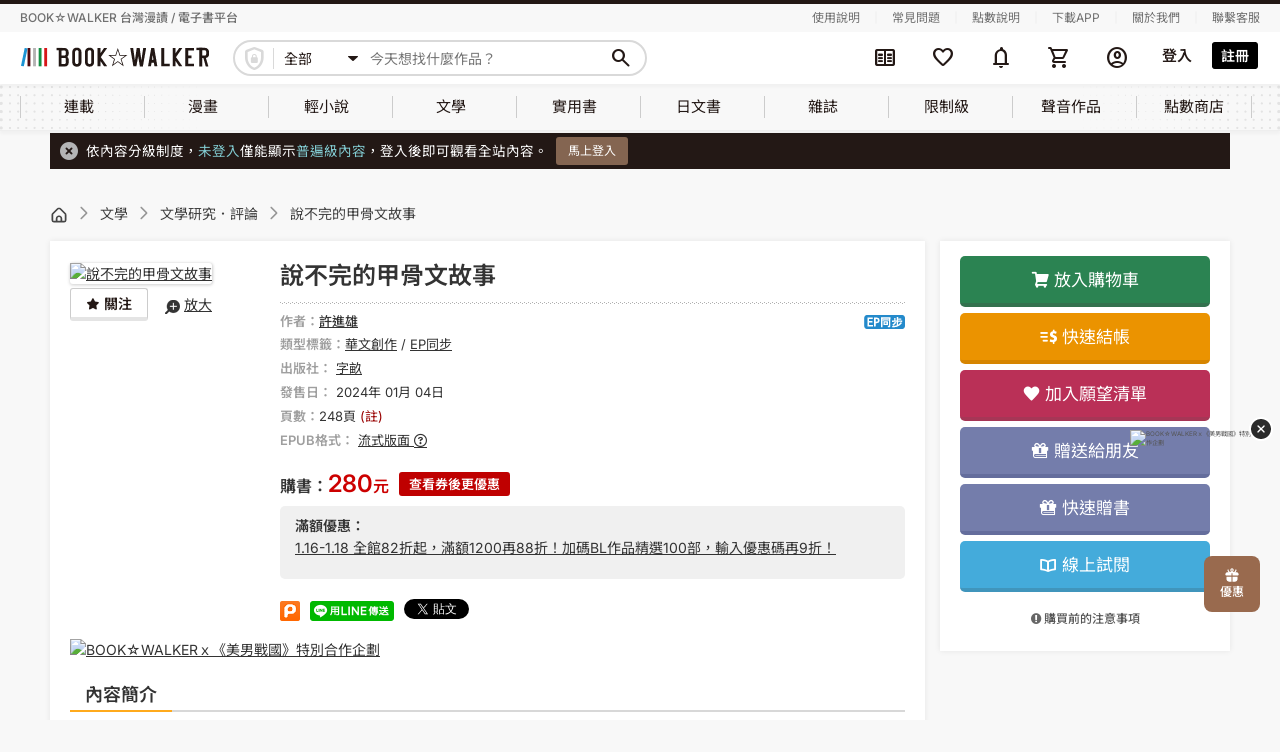

--- FILE ---
content_type: text/html; charset=UTF-8
request_url: https://www.bookwalker.com.tw/product/184592
body_size: 43027
content:
<!DOCTYPE html>
<html lang="zh-tw">
    <head>
        <meta http-equiv="Content-Type" content="text/html; charset=utf-8"/>
        <meta name="viewport" content="width=device-width, initial-scale=1,user-scalable=no">
        <meta http-equiv="x-dns-prefetch-control" content="on">
        <link rel="preconnect dns-prefetch" href="//www.google.com">
        <link rel="preconnect dns-prefetch" href="//www.google-analytics.com">
        <link rel="preconnect dns-prefetch" href="//www.googletagmanager.com">
        <link rel="preconnect dns-prefetch" href="//maps.google.com">
        <link rel="preconnect dns-prefetch" href="//www.yahoo.com/">
        <link rel="preconnect dns-prefetch" href="//developers.google.com">
        <link rel="preconnect dns-prefetch" href="//fonts.google.com/">
        <link rel='preconnect dns-prefetch' href="//connect.facebook.net" />
        <link rel="canonical" href="https://www.bookwalker.com.tw/product/184592" />
        <link rel="preload" href="https://www.bookwalker.com.tw/vendor/material-symbols/fonts/MaterialSymbolsRounded-subset.woff2" as="font" type="font/woff2" crossorigin="anonymous"><!--預先載入字體-->
        <link rel="stylesheet" href="https://www.bookwalker.com.tw/static/parse/74cced0baf7fbf0bb7b0d12069dcb3ba.css">
        
                <meta name="csrf-token" content="DPZX6bmU48TTQKBze0azenbMvnOEbuLuIWKgTKZs" />
            <meta name="member-url" content="https://member.bookwalker.com.tw" />
        <meta name="author" content="BOOKWALKER電子書">
        <meta name="copyright" content="版權所有、轉載必究 Copyright ©BOOKWALKER電子書">
        <meta name="keywords" content="文學研究．評論、許進雄、字畝、說不完的甲骨文故事">
        <meta name="description" content="《說不完的甲骨文故事》收錄甲骨文權威許進雄教授歷年最精華的演講內容，從早年如何踏入文字學研究領域、負笈加拿大整理明義士的甲骨收藏、任職於加拿大皇家安大略博物館時的重要啟發與經驗，到返臺任教後對於甲骨文字學和中國古代社會研究的不遺餘力推廣，可說是作者一生所學和經驗的精華濃縮，也是引領大眾一窺古文字學堂奧的絕佳門路。   【五大講題】  ▍一個文字學家的誕生  文字學本是小眾研究領域，甲骨文尤其冷門，當年還只是平凡學生的許進雄教授，究竟是如何被點燃熱情、一頭栽進甲骨文世界，最後成為甲骨文字學泰斗？作者自言，在漫長的學術生涯裡，腦力、努力、伯樂、機運缺一不可，因此他也希望藉由分享自己的經驗，鼓舞後輩堅定不移的往自己的理想邁進。   ▍趣說文字的前世今生  大家都知道，漢字是由繪圖演變而來，而字的源頭就是甲骨文。文字的誕生與古人的日常生活密不可分，從食衣住行到祭祀刑罰，從直接的觀察，加入間接的想像，漸漸演變成我們熟知的方塊字。例如，你知道「豆」原本是一種食器嗎？「光」字的由來其實跟古人掌燈的方式大有關係？這些生活中常見的字，其實是經歷數千年的流變才來到我們眼前，關於文字的前世今生，就讓本篇說給你聽。   ▍古文字如何載歌載舞  在古代，祭祀是不可輕忽的大事，而因應祭祀所需，所發展出的音樂歌舞，也成了後世娛樂活動的前身，許多我們熟知的字，其實都忠實反映了先民的娛樂生活。例如「戲」這個字，其實是老「虎」的頭、代表武器的「戈」，以及代表凳子的「登」三個單位組成的，表示「以武器戈與高臺上的老虎戰鬥的樣子」，在古代，這是一種表演戲弄老虎的娛樂項目。像這樣的聯想而成的字還有很多，是不是非常有趣呢？   ▍生死之間的文字遺跡  在講究禮儀和祭祀的時代，生死大事尤其馬虎不得，因此關於疾病、死亡、喪葬的字為數不少，規範也特別詳細。例如在甲骨文中，「死」的字形有兩種，代表正常與不正常的死亡；「微」字的原始意義為「殺」，卻又如何能與「老」人和「孝」道扯上關係？而關於生死的記載，一旦涉及到貴族王侯，更是連蛛絲馬跡都有玄機。在本篇中，作者將破解一個長久以來的史學謎團。   ▍文字裡的日常生活史  文字與生活密不可分，藉由追溯文字的源頭，我們可以勾勒出數千年前先民的生活形貌。本篇以甲骨文和器物的關係出發，介紹甲骨文中有關日常生活的字。例如「盡」和「徹」這兩個字，其實和古人煮飯的器具「鬲」大有關係；「皆」這個如今看來簡單的字，甲骨文的筆劃不但複雜無比，而且又是跟老虎有關；至於像是「厚」這樣的抽象概念，甲骨文竟然也可以「畫」給你看。正是這些具高度想像力和靈活性的古老文字，發展出現在你我正在讀的篇章，也形塑了我們今日的生活。">
        <meta property="og:title" content="說不完的甲骨文故事線上看,文學線上看 | BOOK☆WALKER 台灣漫讀 / 電子書平台">
        <meta property="og:type" content="website">
        <meta property="og:url" content="https://www.bookwalker.com.tw/product/184592">
        <meta property="og:image" content="https://taiwan-image.bookwalker.com.tw/product/184592/184592_1.jpg">
        <meta property="og:description" content="《說不完的甲骨文故事》收錄甲骨文權威許進雄教授歷年最精華的演講內容，從早年如何踏入文字學研究領域、負笈加拿大整理明義士的甲骨收藏、任職於加拿大皇家安大略博物館時的重要啟發與經驗，到返臺任教後對於甲骨文字學和中國古代社會研究的不遺餘力推廣，可說是作者一生所學和經驗的精華濃縮，也是引領大眾一窺古文字學堂奧的絕佳門路。   【五大講題】  ▍一個文字學家的誕生  文字學本是小眾研究領域，甲骨文尤其冷門，當年還只是平凡學生的許進雄教授，究竟是如何被點燃熱情、一頭栽進甲骨文世界，最後成為甲骨文字學泰斗？作者自言，在漫長的學術生涯裡，腦力、努力、伯樂、機運缺一不可，因此他也希望藉由分享自己的經驗，鼓舞後輩堅定不移的往自己的理想邁進。   ▍趣說文字的前世今生  大家都知道，漢字是由繪圖演變而來，而字的源頭就是甲骨文。文字的誕生與古人的日常生活密不可分，從食衣住行到祭祀刑罰，從直接的觀察，加入間接的想像，漸漸演變成我們熟知的方塊字。例如，你知道「豆」原本是一種食器嗎？「光」字的由來其實跟古人掌燈的方式大有關係？這些生活中常見的字，其實是經歷數千年的流變才來到我們眼前，關於文字的前世今生，就讓本篇說給你聽。   ▍古文字如何載歌載舞  在古代，祭祀是不可輕忽的大事，而因應祭祀所需，所發展出的音樂歌舞，也成了後世娛樂活動的前身，許多我們熟知的字，其實都忠實反映了先民的娛樂生活。例如「戲」這個字，其實是老「虎」的頭、代表武器的「戈」，以及代表凳子的「登」三個單位組成的，表示「以武器戈與高臺上的老虎戰鬥的樣子」，在古代，這是一種表演戲弄老虎的娛樂項目。像這樣的聯想而成的字還有很多，是不是非常有趣呢？   ▍生死之間的文字遺跡  在講究禮儀和祭祀的時代，生死大事尤其馬虎不得，因此關於疾病、死亡、喪葬的字為數不少，規範也特別詳細。例如在甲骨文中，「死」的字形有兩種，代表正常與不正常的死亡；「微」字的原始意義為「殺」，卻又如何能與「老」人和「孝」道扯上關係？而關於生死的記載，一旦涉及到貴族王侯，更是連蛛絲馬跡都有玄機。在本篇中，作者將破解一個長久以來的史學謎團。   ▍文字裡的日常生活史  文字與生活密不可分，藉由追溯文字的源頭，我們可以勾勒出數千年前先民的生活形貌。本篇以甲骨文和器物的關係出發，介紹甲骨文中有關日常生活的字。例如「盡」和「徹」這兩個字，其實和古人煮飯的器具「鬲」大有關係；「皆」這個如今看來簡單的字，甲骨文的筆劃不但複雜無比，而且又是跟老虎有關；至於像是「厚」這樣的抽象概念，甲骨文竟然也可以「畫」給你看。正是這些具高度想像力和靈活性的古老文字，發展出現在你我正在讀的篇章，也形塑了我們今日的生活。">
        <meta property="og:site_name" content="BOOKWALKER電子書">
        <title>說不完的甲骨文故事線上看,文學線上看 | BOOK☆WALKER 台灣漫讀 / 電子書平台</title>
        <script src="https://www.bookwalker.com.tw/lib/jquery-3.6.0.min.js"></script>
        <script src="https://www.bookwalker.com.tw/lib/sweetalert2@11.js"></script>
        
        <script src="https://www.bookwalker.com.tw/js/all.js"></script>
                <script>
            // iconFont：等Material Symbols字體載入完成才顯示icon
            // 有用到新的Material Symbols字體(ms-icon)的頁面都會用到(目前只有header使用，但未來全站都會使用)
            $(function () {
                document.fonts.load('1em "Material Symbols Rounded"').then(() => {
                    $('body').addClass('ms-icon-loaded');
                });
            });
        </script>
            <script src="https://www.bookwalker.com.tw/lib/bootstrap.min.js"></script>
    <script type="text/javascript">
        $(function () { $("[data-toggle='tooltip']").tooltip(); });
    </script>
            <script type="application/ld+json">
            {
    "@context": "https://schema.org",
    "@type": "Product",
    "name": "說不完的甲骨文故事",
    "image": "https://taiwan-image.bookwalker.com.tw/product/184592/184592_1.jpg",
    "description": " 說不完的甲骨文故事 收錄甲骨文權威許進雄教授歷年最精華的演講內容，從早年如何踏入文字學研究領域 負笈加拿大整理明義士的甲骨收藏 任職於加拿大皇家安大略博物館時的重要啟發與經驗，到返臺任教後對於甲骨文字學和中國古代社會研究的不遺餘力推廣，可說是作者一生所學和經驗的精華濃縮，也是引領大眾一窺古文字學堂奧的絕佳門路 五大講題 ▍一個文字學家的誕生 文字學本是小眾研究領域，甲骨文尤其冷門，當年還只是平凡學生的許進雄教授，究竟是如何被點燃熱情 一頭栽進甲骨文世界，最後成為甲骨文字學泰斗 作者自言，在漫長的學術生涯裡，腦力 努力 伯樂 機運缺一不可，因此他也希望藉由分享自己的經驗，鼓舞後輩堅定不移的往自己的理想邁進 ▍趣說文字的前世今生 大家都知道，漢字是由繪圖演變而來，而字的源頭就是甲骨文 文字的誕生與古人的日常生活密不可分，從食衣住行到祭祀刑罰，從直接的觀察，加入間接的想像，漸漸演變成我們熟知的方塊字 例如，你知道 豆 原本是一種食器嗎 光 字的由來其實跟古人掌燈的方式大有關係 這些生活中常見的字，其實是經歷數千年的流變才來到我們眼前，關於文字的前世今生，就讓本篇說給你聽 ▍古文字如何載歌載舞 在古代，祭祀是不可輕忽的大事，而因應祭祀所需，所發展出的音樂歌舞，也成了後世娛樂活動的前身，許多我們熟知的字，其實都忠實反映了先民的娛樂生活 例如 戲 這個字，其實是老 虎 的頭 代表武器的 戈 ，以及代表凳子的 登 三個單位組成的，表示 以武器戈與高臺上的老虎戰鬥的樣子 ，在古代，這是一種表演戲弄老虎的娛樂項目 像這樣的聯想而成的字還有很多，是不是非常有趣呢 ▍生死之間的文字遺跡 在講究禮儀和祭祀的時代，生死大事尤其馬虎不得，因此關於疾病 死亡 喪葬的字為數不少，規範也特別詳細 例如在甲骨文中， 死 的字形有兩種，代表正常與不正常的死亡 微 字的原始意義為 殺 ，卻又如何能與 老 人和 孝 道扯上關係 而關於生死的記載，一旦涉及到貴族王侯，更是連蛛絲馬跡都有玄機 在本篇中，作者將破解一個長久以來的史學謎團 ▍文字裡的日常生活史 文字與生活密不可分，藉由追溯文字的源頭，我們可以勾勒出數千年前先民的生活形貌 本篇以甲骨文和器物的關係出發，介紹甲骨文中有關日常生活的字 例如 盡 和 徹 這兩個字，其實和古人煮飯的器具 鬲 大有關係 皆 這個如今看來簡單的字，甲骨文的筆劃不但複雜無比，而且又是跟老虎有關 至於像是 厚 這樣的抽象概念，甲骨文竟然也可以 畫 給你看 正是這些具高度想像力和靈活性的古老文字，發展出現在你我正在讀的篇章，也形塑了我們今日的生活 ",
    "@id": "https://www.bookwalker.com.tw/product/184592",
    "keywords": "字畝;華文創作;EP同步;說不完的甲骨文故事;許進雄",
    "author": {
        "@type": "Person",
        "name": "許進雄"
    },
    "Publisher": {
        "@type": "Thing",
        "name": "字畝"
    },
    "offers": {
        "@type": "Offer",
        "url": "https://www.bookwalker.com.tw/product/184592",
        "priceCurrency": "TWD",
        "price": 280,
        "priceValidUntil": "9999-12-31 23:59:59",
        "seller": {
            "@type": "Organization",
            "name": "BOOKWALKER中文電子書"
        }
    }
}
        </script>
                <script type="text/javascript">const Ziggy={"url":"https:\/\/www.bookwalker.com.tw","port":null,"defaults":{},"routes":{"product_page":{"uri":"product\/{product_id?}","methods":["GET","HEAD"],"wheres":{"product_id":"[0-9]+"},"parameters":["product_id"]},"search_page":{"uri":"search\/{text?}","methods":["GET","HEAD"],"parameters":["text"]}}};!function(t,e){"object"==typeof exports&&"undefined"!=typeof module?module.exports=e():"function"==typeof define&&define.amd?define(e):(t||self).route=e()}(this,function(){function t(t,e){for(var n=0;n<e.length;n++){var r=e[n];r.enumerable=r.enumerable||!1,r.configurable=!0,"value"in r&&(r.writable=!0),Object.defineProperty(t,u(r.key),r)}}function e(e,n,r){return n&&t(e.prototype,n),r&&t(e,r),Object.defineProperty(e,"prototype",{writable:!1}),e}function n(){return n=Object.assign?Object.assign.bind():function(t){for(var e=1;e<arguments.length;e++){var n=arguments[e];for(var r in n)({}).hasOwnProperty.call(n,r)&&(t[r]=n[r])}return t},n.apply(null,arguments)}function r(t){return r=Object.setPrototypeOf?Object.getPrototypeOf.bind():function(t){return t.__proto__||Object.getPrototypeOf(t)},r(t)}function o(){try{var t=!Boolean.prototype.valueOf.call(Reflect.construct(Boolean,[],function(){}))}catch(t){}return(o=function(){return!!t})()}function i(t,e){return i=Object.setPrototypeOf?Object.setPrototypeOf.bind():function(t,e){return t.__proto__=e,t},i(t,e)}function u(t){var e=function(t){if("object"!=typeof t||!t)return t;var e=t[Symbol.toPrimitive];if(void 0!==e){var n=e.call(t,"string");if("object"!=typeof n)return n;throw new TypeError("@@toPrimitive must return a primitive value.")}return String(t)}(t);return"symbol"==typeof e?e:e+""}function f(t){var e="function"==typeof Map?new Map:void 0;return f=function(t){if(null===t||!function(t){try{return-1!==Function.toString.call(t).indexOf("[native code]")}catch(e){return"function"==typeof t}}(t))return t;if("function"!=typeof t)throw new TypeError("Super expression must either be null or a function");if(void 0!==e){if(e.has(t))return e.get(t);e.set(t,n)}function n(){return function(t,e,n){if(o())return Reflect.construct.apply(null,arguments);var r=[null];r.push.apply(r,e);var u=new(t.bind.apply(t,r));return n&&i(u,n.prototype),u}(t,arguments,r(this).constructor)}return n.prototype=Object.create(t.prototype,{constructor:{value:n,enumerable:!1,writable:!0,configurable:!0}}),i(n,t)},f(t)}const c=String.prototype.replace,l=/%20/g,a={RFC1738:function(t){return c.call(t,l,"+")},RFC3986:function(t){return String(t)}};var s="RFC3986";const p=Object.prototype.hasOwnProperty,y=Array.isArray,d=function(){const t=[];for(let e=0;e<256;++e)t.push("%"+((e<16?"0":"")+e.toString(16)).toUpperCase());return t}(),b=function t(e,n,r){if(!n)return e;if("object"!=typeof n){if(y(e))e.push(n);else{if(!e||"object"!=typeof e)return[e,n];(r&&(r.plainObjects||r.allowPrototypes)||!p.call(Object.prototype,n))&&(e[n]=!0)}return e}if(!e||"object"!=typeof e)return[e].concat(n);let o=e;return y(e)&&!y(n)&&(o=function(t,e){const n=e&&e.plainObjects?Object.create(null):{};for(let e=0;e<t.length;++e)void 0!==t[e]&&(n[e]=t[e]);return n}(e,r)),y(e)&&y(n)?(n.forEach(function(n,o){if(p.call(e,o)){const i=e[o];i&&"object"==typeof i&&n&&"object"==typeof n?e[o]=t(i,n,r):e.push(n)}else e[o]=n}),e):Object.keys(n).reduce(function(e,o){const i=n[o];return e[o]=p.call(e,o)?t(e[o],i,r):i,e},o)},h=1024,v=function(t,e){return[].concat(t,e)},m=function(t,e){if(y(t)){const n=[];for(let r=0;r<t.length;r+=1)n.push(e(t[r]));return n}return e(t)},g=Object.prototype.hasOwnProperty,w={brackets:function(t){return t+"[]"},comma:"comma",indices:function(t,e){return t+"["+e+"]"},repeat:function(t){return t}},j=Array.isArray,O=Array.prototype.push,E=function(t,e){O.apply(t,j(e)?e:[e])},T=Date.prototype.toISOString,R={addQueryPrefix:!1,allowDots:!1,allowEmptyArrays:!1,arrayFormat:"indices",charset:"utf-8",charsetSentinel:!1,delimiter:"&",encode:!0,encodeDotInKeys:!1,encoder:function(t,e,n,r,o){if(0===t.length)return t;let i=t;if("symbol"==typeof t?i=Symbol.prototype.toString.call(t):"string"!=typeof t&&(i=String(t)),"iso-8859-1"===n)return escape(i).replace(/%u[0-9a-f]{4}/gi,function(t){return"%26%23"+parseInt(t.slice(2),16)+"%3B"});let u="";for(let t=0;t<i.length;t+=h){const e=i.length>=h?i.slice(t,t+h):i,n=[];for(let t=0;t<e.length;++t){let r=e.charCodeAt(t);45===r||46===r||95===r||126===r||r>=48&&r<=57||r>=65&&r<=90||r>=97&&r<=122||"RFC1738"===o&&(40===r||41===r)?n[n.length]=e.charAt(t):r<128?n[n.length]=d[r]:r<2048?n[n.length]=d[192|r>>6]+d[128|63&r]:r<55296||r>=57344?n[n.length]=d[224|r>>12]+d[128|r>>6&63]+d[128|63&r]:(t+=1,r=65536+((1023&r)<<10|1023&e.charCodeAt(t)),n[n.length]=d[240|r>>18]+d[128|r>>12&63]+d[128|r>>6&63]+d[128|63&r])}u+=n.join("")}return u},encodeValuesOnly:!1,format:s,formatter:a[s],indices:!1,serializeDate:function(t){return T.call(t)},skipNulls:!1,strictNullHandling:!1},S={},k=function(t,e,n,r,o,i,u,f,c,l,a,s,p,y,d,b,h,v){let g=t,w=v,O=0,T=!1;for(;void 0!==(w=w.get(S))&&!T;){const e=w.get(t);if(O+=1,void 0!==e){if(e===O)throw new RangeError("Cyclic object value");T=!0}void 0===w.get(S)&&(O=0)}if("function"==typeof l?g=l(e,g):g instanceof Date?g=p(g):"comma"===n&&j(g)&&(g=m(g,function(t){return t instanceof Date?p(t):t})),null===g){if(i)return c&&!b?c(e,R.encoder,h,"key",y):e;g=""}if("string"==typeof(A=g)||"number"==typeof A||"boolean"==typeof A||"symbol"==typeof A||"bigint"==typeof A||function(t){return!(!t||"object"!=typeof t||!(t.constructor&&t.constructor.isBuffer&&t.constructor.isBuffer(t)))}(g))return c?[d(b?e:c(e,R.encoder,h,"key",y))+"="+d(c(g,R.encoder,h,"value",y))]:[d(e)+"="+d(String(g))];var A;const D=[];if(void 0===g)return D;let I;if("comma"===n&&j(g))b&&c&&(g=m(g,c)),I=[{value:g.length>0?g.join(",")||null:void 0}];else if(j(l))I=l;else{const t=Object.keys(g);I=a?t.sort(a):t}const $=f?e.replace(/\./g,"%2E"):e,N=r&&j(g)&&1===g.length?$+"[]":$;if(o&&j(g)&&0===g.length)return N+"[]";for(let e=0;e<I.length;++e){const m=I[e],w="object"==typeof m&&void 0!==m.value?m.value:g[m];if(u&&null===w)continue;const T=s&&f?m.replace(/\./g,"%2E"):m,R=j(g)?"function"==typeof n?n(N,T):N:N+(s?"."+T:"["+T+"]");v.set(t,O);const A=new WeakMap;A.set(S,v),E(D,k(w,R,n,r,o,i,u,f,"comma"===n&&b&&j(g)?null:c,l,a,s,p,y,d,b,h,A))}return D},A=Object.prototype.hasOwnProperty,D=Array.isArray,I={allowDots:!1,allowEmptyArrays:!1,allowPrototypes:!1,allowSparse:!1,arrayLimit:20,charset:"utf-8",charsetSentinel:!1,comma:!1,decodeDotInKeys:!1,decoder:function(t,e,n){const r=t.replace(/\+/g," ");if("iso-8859-1"===n)return r.replace(/%[0-9a-f]{2}/gi,unescape);try{return decodeURIComponent(r)}catch(t){return r}},delimiter:"&",depth:5,duplicates:"combine",ignoreQueryPrefix:!1,interpretNumericEntities:!1,parameterLimit:1e3,parseArrays:!0,plainObjects:!1,strictNullHandling:!1},$=function(t){return t.replace(/&#(\d+);/g,function(t,e){return String.fromCharCode(parseInt(e,10))})},N=function(t,e){return t&&"string"==typeof t&&e.comma&&t.indexOf(",")>-1?t.split(","):t},x=function(t,e,n,r){if(!t)return;const o=n.allowDots?t.replace(/\.([^.[]+)/g,"[$1]"):t,i=/(\[[^[\]]*])/g;let u=n.depth>0&&/(\[[^[\]]*])/.exec(o);const f=u?o.slice(0,u.index):o,c=[];if(f){if(!n.plainObjects&&A.call(Object.prototype,f)&&!n.allowPrototypes)return;c.push(f)}let l=0;for(;n.depth>0&&null!==(u=i.exec(o))&&l<n.depth;){if(l+=1,!n.plainObjects&&A.call(Object.prototype,u[1].slice(1,-1))&&!n.allowPrototypes)return;c.push(u[1])}return u&&c.push("["+o.slice(u.index)+"]"),function(t,e,n,r){let o=r?e:N(e,n);for(let e=t.length-1;e>=0;--e){let r;const i=t[e];if("[]"===i&&n.parseArrays)r=n.allowEmptyArrays&&""===o?[]:[].concat(o);else{r=n.plainObjects?Object.create(null):{};const t="["===i.charAt(0)&&"]"===i.charAt(i.length-1)?i.slice(1,-1):i,e=n.decodeDotInKeys?t.replace(/%2E/g,"."):t,u=parseInt(e,10);n.parseArrays||""!==e?!isNaN(u)&&i!==e&&String(u)===e&&u>=0&&n.parseArrays&&u<=n.arrayLimit?(r=[],r[u]=o):"__proto__"!==e&&(r[e]=o):r={0:o}}o=r}return o}(c,e,n,r)};function C(t,e){const n=function(t){if(!t)return I;if(void 0!==t.allowEmptyArrays&&"boolean"!=typeof t.allowEmptyArrays)throw new TypeError("`allowEmptyArrays` option can only be `true` or `false`, when provided");if(void 0!==t.decodeDotInKeys&&"boolean"!=typeof t.decodeDotInKeys)throw new TypeError("`decodeDotInKeys` option can only be `true` or `false`, when provided");if(null!=t.decoder&&"function"!=typeof t.decoder)throw new TypeError("Decoder has to be a function.");if(void 0!==t.charset&&"utf-8"!==t.charset&&"iso-8859-1"!==t.charset)throw new TypeError("The charset option must be either utf-8, iso-8859-1, or undefined");const e=void 0===t.charset?I.charset:t.charset,n=void 0===t.duplicates?I.duplicates:t.duplicates;if("combine"!==n&&"first"!==n&&"last"!==n)throw new TypeError("The duplicates option must be either combine, first, or last");return{allowDots:void 0===t.allowDots?!0===t.decodeDotInKeys||I.allowDots:!!t.allowDots,allowEmptyArrays:"boolean"==typeof t.allowEmptyArrays?!!t.allowEmptyArrays:I.allowEmptyArrays,allowPrototypes:"boolean"==typeof t.allowPrototypes?t.allowPrototypes:I.allowPrototypes,allowSparse:"boolean"==typeof t.allowSparse?t.allowSparse:I.allowSparse,arrayLimit:"number"==typeof t.arrayLimit?t.arrayLimit:I.arrayLimit,charset:e,charsetSentinel:"boolean"==typeof t.charsetSentinel?t.charsetSentinel:I.charsetSentinel,comma:"boolean"==typeof t.comma?t.comma:I.comma,decodeDotInKeys:"boolean"==typeof t.decodeDotInKeys?t.decodeDotInKeys:I.decodeDotInKeys,decoder:"function"==typeof t.decoder?t.decoder:I.decoder,delimiter:"string"==typeof t.delimiter||(r=t.delimiter,"[object RegExp]"===Object.prototype.toString.call(r))?t.delimiter:I.delimiter,depth:"number"==typeof t.depth||!1===t.depth?+t.depth:I.depth,duplicates:n,ignoreQueryPrefix:!0===t.ignoreQueryPrefix,interpretNumericEntities:"boolean"==typeof t.interpretNumericEntities?t.interpretNumericEntities:I.interpretNumericEntities,parameterLimit:"number"==typeof t.parameterLimit?t.parameterLimit:I.parameterLimit,parseArrays:!1!==t.parseArrays,plainObjects:"boolean"==typeof t.plainObjects?t.plainObjects:I.plainObjects,strictNullHandling:"boolean"==typeof t.strictNullHandling?t.strictNullHandling:I.strictNullHandling};var r}(e);if(""===t||null==t)return n.plainObjects?Object.create(null):{};const r="string"==typeof t?function(t,e){const n={__proto__:null},r=(e.ignoreQueryPrefix?t.replace(/^\?/,""):t).split(e.delimiter,Infinity===e.parameterLimit?void 0:e.parameterLimit);let o,i=-1,u=e.charset;if(e.charsetSentinel)for(o=0;o<r.length;++o)0===r[o].indexOf("utf8=")&&("utf8=%E2%9C%93"===r[o]?u="utf-8":"utf8=%26%2310003%3B"===r[o]&&(u="iso-8859-1"),i=o,o=r.length);for(o=0;o<r.length;++o){if(o===i)continue;const t=r[o],f=t.indexOf("]="),c=-1===f?t.indexOf("="):f+1;let l,a;-1===c?(l=e.decoder(t,I.decoder,u,"key"),a=e.strictNullHandling?null:""):(l=e.decoder(t.slice(0,c),I.decoder,u,"key"),a=m(N(t.slice(c+1),e),function(t){return e.decoder(t,I.decoder,u,"value")})),a&&e.interpretNumericEntities&&"iso-8859-1"===u&&(a=$(a)),t.indexOf("[]=")>-1&&(a=D(a)?[a]:a);const s=A.call(n,l);s&&"combine"===e.duplicates?n[l]=v(n[l],a):s&&"last"!==e.duplicates||(n[l]=a)}return n}(t,n):t;let o=n.plainObjects?Object.create(null):{};const i=Object.keys(r);for(let e=0;e<i.length;++e){const u=i[e],f=x(u,r[u],n,"string"==typeof t);o=b(o,f,n)}return!0===n.allowSparse?o:function(t){const e=[{obj:{o:t},prop:"o"}],n=[];for(let t=0;t<e.length;++t){const r=e[t],o=r.obj[r.prop],i=Object.keys(o);for(let t=0;t<i.length;++t){const r=i[t],u=o[r];"object"==typeof u&&null!==u&&-1===n.indexOf(u)&&(e.push({obj:o,prop:r}),n.push(u))}}return function(t){for(;t.length>1;){const e=t.pop(),n=e.obj[e.prop];if(y(n)){const t=[];for(let e=0;e<n.length;++e)void 0!==n[e]&&t.push(n[e]);e.obj[e.prop]=t}}}(e),t}(o)}var P=/*#__PURE__*/function(){function t(t,e,n){var r,o;this.name=t,this.definition=e,this.bindings=null!=(r=e.bindings)?r:{},this.wheres=null!=(o=e.wheres)?o:{},this.config=n}var n=t.prototype;return n.matchesUrl=function(t){var e,n=this;if(!this.definition.methods.includes("GET"))return!1;var r=this.template.replace(/[.*+$()[\]]/g,"\\$&").replace(/(\/?){([^}?]*)(\??)}/g,function(t,e,r,o){var i,u="(?<"+r+">"+((null==(i=n.wheres[r])?void 0:i.replace(/(^\^)|(\$$)/g,""))||"[^/?]+")+")";return o?"("+e+u+")?":""+e+u}).replace(/^\w+:\/\//,""),o=t.replace(/^\w+:\/\//,"").split("?"),i=o[0],u=o[1],f=null!=(e=new RegExp("^"+r+"/?$").exec(i))?e:new RegExp("^"+r+"/?$").exec(decodeURI(i));if(f){for(var c in f.groups)f.groups[c]="string"==typeof f.groups[c]?decodeURIComponent(f.groups[c]):f.groups[c];return{params:f.groups,query:C(u)}}return!1},n.compile=function(t){var e=this;return this.parameterSegments.length?this.template.replace(/{([^}?]+)(\??)}/g,function(n,r,o){var i,u;if(!o&&[null,void 0].includes(t[r]))throw new Error("Ziggy error: '"+r+"' parameter is required for route '"+e.name+"'.");if(e.wheres[r]&&!new RegExp("^"+(o?"("+e.wheres[r]+")?":e.wheres[r])+"$").test(null!=(u=t[r])?u:""))throw new Error("Ziggy error: '"+r+"' parameter '"+t[r]+"' does not match required format '"+e.wheres[r]+"' for route '"+e.name+"'.");return encodeURI(null!=(i=t[r])?i:"").replace(/%7C/g,"|").replace(/%25/g,"%").replace(/\$/g,"%24")}).replace(this.config.absolute?/(\.[^/]+?)(\/\/)/:/(^)(\/\/)/,"$1/").replace(/\/+$/,""):this.template},e(t,[{key:"template",get:function(){var t=(this.origin+"/"+this.definition.uri).replace(/\/+$/,"");return""===t?"/":t}},{key:"origin",get:function(){return this.config.absolute?this.definition.domain?""+this.config.url.match(/^\w+:\/\//)[0]+this.definition.domain+(this.config.port?":"+this.config.port:""):this.config.url:""}},{key:"parameterSegments",get:function(){var t,e;return null!=(t=null==(e=this.template.match(/{[^}?]+\??}/g))?void 0:e.map(function(t){return{name:t.replace(/{|\??}/g,""),required:!/\?}$/.test(t)}}))?t:[]}}])}(),_=/*#__PURE__*/function(t){function r(e,r,o,i){var u;if(void 0===o&&(o=!0),(u=t.call(this)||this).t=null!=i?i:"undefined"!=typeof Ziggy?Ziggy:null==globalThis?void 0:globalThis.Ziggy,!u.t&&"undefined"!=typeof document&&document.getElementById("ziggy-routes-json")&&(globalThis.Ziggy=JSON.parse(document.getElementById("ziggy-routes-json").textContent),u.t=globalThis.Ziggy),u.t=n({},u.t,{absolute:o}),e){if(!u.t.routes[e])throw new Error("Ziggy error: route '"+e+"' is not in the route list.");u.i=new P(e,u.t.routes[e],u.t),u.u=u.l(r)}return u}var o,u;u=t,(o=r).prototype=Object.create(u.prototype),o.prototype.constructor=o,i(o,u);var f=r.prototype;return f.toString=function(){var t=this,e=Object.keys(this.u).filter(function(e){return!t.i.parameterSegments.some(function(t){return t.name===e})}).filter(function(t){return"_query"!==t}).reduce(function(e,r){var o;return n({},e,((o={})[r]=t.u[r],o))},{});return this.i.compile(this.u)+function(t,e){let n=t;const r=function(t){if(!t)return R;if(void 0!==t.allowEmptyArrays&&"boolean"!=typeof t.allowEmptyArrays)throw new TypeError("`allowEmptyArrays` option can only be `true` or `false`, when provided");if(void 0!==t.encodeDotInKeys&&"boolean"!=typeof t.encodeDotInKeys)throw new TypeError("`encodeDotInKeys` option can only be `true` or `false`, when provided");if(null!=t.encoder&&"function"!=typeof t.encoder)throw new TypeError("Encoder has to be a function.");const e=t.charset||R.charset;if(void 0!==t.charset&&"utf-8"!==t.charset&&"iso-8859-1"!==t.charset)throw new TypeError("The charset option must be either utf-8, iso-8859-1, or undefined");let n=s;if(void 0!==t.format){if(!g.call(a,t.format))throw new TypeError("Unknown format option provided.");n=t.format}const r=a[n];let o,i=R.filter;if(("function"==typeof t.filter||j(t.filter))&&(i=t.filter),o=t.arrayFormat in w?t.arrayFormat:"indices"in t?t.indices?"indices":"repeat":R.arrayFormat,"commaRoundTrip"in t&&"boolean"!=typeof t.commaRoundTrip)throw new TypeError("`commaRoundTrip` must be a boolean, or absent");return{addQueryPrefix:"boolean"==typeof t.addQueryPrefix?t.addQueryPrefix:R.addQueryPrefix,allowDots:void 0===t.allowDots?!0===t.encodeDotInKeys||R.allowDots:!!t.allowDots,allowEmptyArrays:"boolean"==typeof t.allowEmptyArrays?!!t.allowEmptyArrays:R.allowEmptyArrays,arrayFormat:o,charset:e,charsetSentinel:"boolean"==typeof t.charsetSentinel?t.charsetSentinel:R.charsetSentinel,commaRoundTrip:t.commaRoundTrip,delimiter:void 0===t.delimiter?R.delimiter:t.delimiter,encode:"boolean"==typeof t.encode?t.encode:R.encode,encodeDotInKeys:"boolean"==typeof t.encodeDotInKeys?t.encodeDotInKeys:R.encodeDotInKeys,encoder:"function"==typeof t.encoder?t.encoder:R.encoder,encodeValuesOnly:"boolean"==typeof t.encodeValuesOnly?t.encodeValuesOnly:R.encodeValuesOnly,filter:i,format:n,formatter:r,serializeDate:"function"==typeof t.serializeDate?t.serializeDate:R.serializeDate,skipNulls:"boolean"==typeof t.skipNulls?t.skipNulls:R.skipNulls,sort:"function"==typeof t.sort?t.sort:null,strictNullHandling:"boolean"==typeof t.strictNullHandling?t.strictNullHandling:R.strictNullHandling}}(e);let o,i;"function"==typeof r.filter?(i=r.filter,n=i("",n)):j(r.filter)&&(i=r.filter,o=i);const u=[];if("object"!=typeof n||null===n)return"";const f=w[r.arrayFormat],c="comma"===f&&r.commaRoundTrip;o||(o=Object.keys(n)),r.sort&&o.sort(r.sort);const l=new WeakMap;for(let t=0;t<o.length;++t){const e=o[t];r.skipNulls&&null===n[e]||E(u,k(n[e],e,f,c,r.allowEmptyArrays,r.strictNullHandling,r.skipNulls,r.encodeDotInKeys,r.encode?r.encoder:null,r.filter,r.sort,r.allowDots,r.serializeDate,r.format,r.formatter,r.encodeValuesOnly,r.charset,l))}const p=u.join(r.delimiter);let y=!0===r.addQueryPrefix?"?":"";return r.charsetSentinel&&(y+="iso-8859-1"===r.charset?"utf8=%26%2310003%3B&":"utf8=%E2%9C%93&"),p.length>0?y+p:""}(n({},e,this.u._query),{addQueryPrefix:!0,arrayFormat:"indices",encodeValuesOnly:!0,skipNulls:!0,encoder:function(t,e){return"boolean"==typeof t?Number(t):e(t)}})},f.p=function(t){var e=this;t?this.t.absolute&&t.startsWith("/")&&(t=this.h().host+t):t=this.v();var r={},o=Object.entries(this.t.routes).find(function(n){return r=new P(n[0],n[1],e.t).matchesUrl(t)})||[void 0,void 0];return n({name:o[0]},r,{route:o[1]})},f.v=function(){var t=this.h(),e=t.pathname,n=t.search;return(this.t.absolute?t.host+e:e.replace(this.t.url.replace(/^\w*:\/\/[^/]+/,""),"").replace(/^\/+/,"/"))+n},f.current=function(t,e){var r=this.p(),o=r.name,i=r.params,u=r.query,f=r.route;if(!t)return o;var c=new RegExp("^"+t.replace(/\./g,"\\.").replace(/\*/g,".*")+"$").test(o);if([null,void 0].includes(e)||!c)return c;var l=new P(o,f,this.t);e=this.l(e,l);var a=n({},i,u);if(Object.values(e).every(function(t){return!t})&&!Object.values(a).some(function(t){return void 0!==t}))return!0;var s=function(t,e){return Object.entries(t).every(function(t){var n=t[0],r=t[1];return Array.isArray(r)&&Array.isArray(e[n])?r.every(function(t){return e[n].includes(t)||e[n].includes(decodeURIComponent(t))}):"object"==typeof r&&"object"==typeof e[n]&&null!==r&&null!==e[n]?s(r,e[n]):e[n]==r||e[n]==decodeURIComponent(r)})};return s(e,a)},f.h=function(){var t,e,n,r,o,i,u="undefined"!=typeof window?window.location:{},f=u.host,c=u.pathname,l=u.search;return{host:null!=(t=null==(e=this.t.location)?void 0:e.host)?t:void 0===f?"":f,pathname:null!=(n=null==(r=this.t.location)?void 0:r.pathname)?n:void 0===c?"":c,search:null!=(o=null==(i=this.t.location)?void 0:i.search)?o:void 0===l?"":l}},f.has=function(t){return this.t.routes.hasOwnProperty(t)},f.l=function(t,e){var r=this;void 0===t&&(t={}),void 0===e&&(e=this.i),null!=t||(t={}),t=["string","number"].includes(typeof t)?[t]:t;var o=e.parameterSegments.filter(function(t){return!r.t.defaults[t.name]});if(Array.isArray(t))t=t.reduce(function(t,e,r){var i,u;return n({},t,o[r]?((i={})[o[r].name]=e,i):"object"==typeof e?e:((u={})[e]="",u))},{});else if(1===o.length&&!t[o[0].name]&&(t.hasOwnProperty(Object.values(e.bindings)[0])||t.hasOwnProperty("id"))){var i;(i={})[o[0].name]=t,t=i}return n({},this.m(e),this.j(t,e))},f.m=function(t){var e=this;return t.parameterSegments.filter(function(t){return e.t.defaults[t.name]}).reduce(function(t,r,o){var i,u=r.name;return n({},t,((i={})[u]=e.t.defaults[u],i))},{})},f.j=function(t,e){var r=e.bindings,o=e.parameterSegments;return Object.entries(t).reduce(function(t,e){var i,u,f=e[0],c=e[1];if(!c||"object"!=typeof c||Array.isArray(c)||!o.some(function(t){return t.name===f}))return n({},t,((u={})[f]=c,u));if(!c.hasOwnProperty(r[f])){if(!c.hasOwnProperty("id"))throw new Error("Ziggy error: object passed as '"+f+"' parameter is missing route model binding key '"+r[f]+"'.");r[f]="id"}return n({},t,((i={})[f]=c[r[f]],i))},{})},f.valueOf=function(){return this.toString()},e(r,[{key:"params",get:function(){var t=this.p();return n({},t.params,t.query)}},{key:"routeParams",get:function(){return this.p().params}},{key:"queryParams",get:function(){return this.p().query}}])}(/*#__PURE__*/f(String));return function(t,e,n,r){var o=new _(t,e,n,r);return t?o.toString():o}});
</script>        <script src="https://cdnjs.cloudflare.com/ajax/libs/lightbox2/2.7.1/js/lightbox.min.js"></script>
        <script src="https://www.bookwalker.com.tw/js/app.js"></script>
        
            
            <link rel="stylesheet" type="text/css" href="https://www.bookwalker.com.tw/origin/css/bw_rwd.css">
    <link rel="stylesheet" type="text/css" href="https://www.bookwalker.com.tw/css/simpletable.css">
        <link rel="stylesheet" type="text/css" href="https://www.bookwalker.com.tw/css/reset.css">
        <link rel="stylesheet" type="text/css" href="https://www.bookwalker.com.tw/vendor/bw/bwicon/css/style.css">
        <!--舊站css放這邊----------->
        <link rel="stylesheet" type="text/css" href="https://www.bookwalker.com.tw/origin/css/bw_common.css">
        <link rel="stylesheet" type="text/css" href="https://www.bookwalker.com.tw/origin/css/jquery-ui.css">
        <link rel="stylesheet" type="text/css" href="https://www.bookwalker.com.tw/origin/css/bootstrap.min.css">
                <link rel="stylesheet" type="text/css" href="https://www.bookwalker.com.tw/origin/css/bw_style_pc.css">
        <link rel="stylesheet" type="text/css" href="https://www.bookwalker.com.tw/origin/css/bw_style_pc_s.css">
                <link rel="stylesheet" type="text/css" href="https://www.bookwalker.com.tw/origin/css/lightbox.css">
        <link rel="stylesheet" type="text/css" href="https://www.bookwalker.com.tw/origin/font-awesome/css/font-awesome.min.css">
        <!--這兩支要放在所有css的最下面-->
        <link rel="stylesheet" type="text/css" href="/css/index.css?id=959823dd448219c6c1ae1d859a67e4d8"><!--新版樣式(含商品module)-->
        <link rel="stylesheet" type="text/css" href="https://www.bookwalker.com.tw/origin/css/bw_origin.css"><!--新版+舊站衝突解決-->
        
            <!-- Facebook Pixel Code -->
    <script >
        !function(f,b,e,v,n,t,s)
        {if(f.fbq)return;n=f.fbq=function(){n.callMethod?
            n.callMethod.apply(n,arguments):n.queue.push(arguments)};
            if(!f._fbq)f._fbq=n;n.push=n;n.loaded=!0;n.version='2.0';
            n.queue=[];t=b.createElement(e);t.async=!0;
            t.src=v;s=b.getElementsByTagName(e)[0];
            s.parentNode.insertBefore(t,s)}(window, document,'script',
            'https://connect.facebook.net/en_US/fbevents.js');
                fbq('init', '166342850942037');
            </script>
    <!-- End Facebook Pixel Code -->
    <script>window.__FBQ_EVENTS__ = [{"type":"track","name":"PageView","parameters":{},"eventID":"PageView-bf483863-e0d9-4065-8a07-b7d3dfb73b11"},{"type":"track","name":"ViewContent","parameters":{"value":280,"currency":"TWD","content_type":"product","contents":[{"id":184592,"item_price":280,"title":"說不完的甲骨文故事","category":"文學","quantity":1}],"content_ids":[184592]},"eventID":"ViewContent-816c9f6b-fafe-4cc4-bc01-422dba399b5c"}];window.__CAPI_EVENTS__ = [{"event_name":"PageView","event_id":"bf483863-e0d9-4065-8a07-b7d3dfb73b11","parameters":[],"url":"https://www.bookwalker.com.tw/product/184592"},{"event_name":"ViewContent","event_id":"816c9f6b-fafe-4cc4-bc01-422dba399b5c","parameters":{"value":280,"currency":"TWD","content_type":"product","contents":[{"id":184592,"item_price":280,"title":"說不完的甲骨文故事","category":"文學","quantity":1}],"content_ids":[184592]},"url":"https://www.bookwalker.com.tw/product/184592"}];</script>
    <script>
        if (Array.isArray(window.__FBQ_EVENTS__)) {
            window.__FBQ_EVENTS__.forEach(event => {
                fbq(
                    event.type || 'track', // 預設用 'track'
                    event.name,
                    event.parameters || {},
                    event.eventID ? { eventID: event.eventID } : {}
                );
            });
        }

        if (Array.isArray(window.__CAPI_EVENTS__)) {
            window.__CAPI_EVENTS__.forEach(event => {
                fetch('https://www.bookwalker.com.tw/api/fb-capi', {
                    method: 'POST',
                    headers: {
                        'Content-Type': 'application/json',
                        'X-CSRF-TOKEN': document.querySelector('meta[name="csrf-token"]').getAttribute('content')
                    },
                    body: JSON.stringify(event)
                });
            });
        }
    </script>
    <!-- LINE Tag Base Code -->
    <!-- Do Not Modify -->
    <script>
        (function(g,d,o){
            g._ltq=g._ltq||[];g._lt=g._lt||function(){g._ltq.push(arguments)};
            var h=location.protocol==='https:'?'https://d.line-scdn.net':'http://d.line-cdn.net';
            var s=d.createElement('script');s.async=1;
            s.src=o||h+'/n/line_tag/public/release/v1/lt.js';
            var t=d.getElementsByTagName('script')[0];t.parentNode.insertBefore(s,t);
        })(window, document);
        _lt('init', {
            customerType: 'lap',
            tagId: '9dbead1f-e514-4e1d-ac07-51018bad16b5'
        });
        _lt('send', 'pv', ['9dbead1f-e514-4e1d-ac07-51018bad16b5']);
    </script>

    <!-- End LINE Tag Base Code -->

<script>
    document.addEventListener("DOMContentLoaded", function () {
                document.querySelectorAll(".gtag-click").forEach(el => {
            el.addEventListener("click", function (e) {
                const action = el.dataset.gtagAction || "select_item";
                const payload = JSON.parse(el.dataset.gtagPayload || "{}");
                if (el.tagName === "A" && el.href) {
                    e.preventDefault();
                    gtag("event", action, payload);
                    setTimeout(() => window.location.href = el.href, 200);
                } else {
                    gtag("event", action, payload);
                }
            });
        });
        // 曝光追蹤
        const viewObserver = new IntersectionObserver((entries, obs) => {
            entries.forEach(entry => {
                const el = entry.target;
                if (!entry.isIntersecting || el.dataset.gtagFired === "true") return;

                const action = el.dataset.gtagAction || "view_item_list";
                const payload = JSON.parse(el.dataset.gtagPayload || "{}");

                gtag("event", action, payload);
                el.dataset.gtagFired = "true";
                obs.unobserve(el);
            });
        }, { threshold: 0.5 });

        document.querySelectorAll(".gtag-view").forEach(el => {
            viewObserver.observe(el);
        });
                                function handleGtagAdd(e,type){
                    window.bwLayer.push({ ecommerce: null });
                    if (type === 'add_to_cart' || type === 'add_to_wishlist') {
                        const el = e.currentTarget;
                        let productIds = [];
                        try {
                            productIds = JSON.parse(el.dataset.product_id || '[]'); // 例如 [187634, 97044]
                        } catch (err) {
                            //console.error('product_id 不是合法 JSON：', el.dataset.product_id);
                            return;
                        }
                        sendGtagItems(productIds,type);
                    }
                }
                document.querySelectorAll(".btnBookItemCart, .cartbtn_green, .bwi-cart2").forEach(el => {
                    if (!el) return;
                    el.addEventListener("click", (e) => handleGtagAdd(e, 'add_to_cart'));
                });
                document.querySelectorAll(".btnBookItemWish, .cartbtn_peach, .bwi-heart2").forEach(el => {
                    if (!el) return;
                    el.addEventListener("click", (e) => handleGtagAdd(e, 'add_to_wishlist'));
                });
            });
</script>
<!-- Global site tag (gtag.js) - Google Analytics -->
<script async src="https://www.googletagmanager.com/gtag/js"></script>
<script>
    window.dataLayer = window.dataLayer || [];
    function gtag() {
        dataLayer.push(arguments);
    }
    gtag('js', new Date());
    gtag('config', 'G-QKSKV5XSBD' , {
        'cookie_domain': '.bookwalker.com.tw',
        'cookie_flags': 'SameSite=None;Secure'
    });
</script>
                <script>
            window.bwLayer   = window.bwLayer || [];
        </script>
                    <script>
                window.bwLayer.push({ ecommerce: null });window.bwLayer.push({"event":"view_item","ecommerce":{"currency":"TWD","price":280,"items":[{"item_id":184592,"item_name":"說不完的甲骨文故事","item_category":"文學","item_category2":"文學研究．評論","price":280,"is_japanese_book":false}]}});window.bwLayer.push({"userAttributes":{"sms_optin":false,"language":"zh_TW","country":"Taiwan","gdpr_optin":true}});window.bwLayer.push({"productPageData":{"type":"product","value":{"id":"184592","groupcode":"-184592","name":"說不完的甲骨文故事","taxonomy":["文學","文學研究．評論"],"unit_price":280,"unit_sale_price":280,"url":"https:\/\/www.bookwalker.com.tw\/product\/184592","product_image_url":"https:\/\/taiwan-image.bookwalker.com.tw\/product\/184592\/184592_1.jpg","quantity":1}}});
            </script>
            
    <!-- Google Tag Manager -->
    <script>
        (function(w,d,s,l,i){w[l]=w[l]||[];w[l].push({'gtm.start':
                new Date().getTime(),event:'gtm.js'});var f=d.getElementsByTagName(s)[0],
            j=d.createElement(s),dl=l!='dataLayer'?'&l='+l:'';j.async=true;j.src=
            'https://www.googletagmanager.com/gtm.js?id='+i+dl;f.parentNode.insertBefore(j,f);
        })(window,document,'script','bwLayer','GTM-K9KGTZQL');
    </script>
    <!-- End Google Tag Manager -->

<script type='text/javascript'>
    var tagtoo_advertiser_id = 1376;
</script>
<script async src="//ad.tagtoo.co/media/ad/track.js"></script>


    <!-- Google Tag Manager (noscript) -->
    <noscript>
        <iframe src="https://www.googletagmanager.com/ns.html?id=GTM-K9KGTZQL" height="0" width="0" style="display:none;visibility:hidden">
        </iframe>
    </noscript>
    <!-- End Google Tag Manager -->
    <noscript>
        <img height="1" width="1" style="display:none"
             src="https://tr.line.me/tag.gif?c_t=lap&t_id=9dbead1f-e514-4e1d-ac07-51018bad16b5&e=pv&noscript=1" />
    </noscript>
    
    <noscript>
        <img height="1" width="1" style="display:none"
             src="https://www.facebook.com/tr?id=166342850942037&ev=PageView&noscript=1" />
    </noscript>


    </head>
    <body data-logged-in="false" data-controller="web--body" data-action="resize@window->web--body#onResize scroll@window->web--body#onScroll" >
        <style>
    .fixed-bottom {position: fixed;bottom: 0;width:100%;}
</style>
<header class="bwTopHeader">
    <!--小功能列-->
    <div class="headerShoulder">
        <div class="shoulderW">
            <h2 class="shoulderInfo">BOOK☆WALKER 台灣漫讀 / 電子書平台</h2>
            <nav class="shoulderNav">
                <a href="/explanation">使用說明</a>｜
                <a href="/explanation/problem">常見問題</a>｜
                <a href="/explanation/point">點數說明</a>｜
                <a href="/explanation/app_download/ios">下載APP</a>｜
                <a href="/company">關於我們</a>｜
                <a href="/customer">聯繫客服</a>
            </nav>
        </div>
    </div>
    <!--./小功能列-->

    <!--主要header-->
    <div class="headerMain" data-controller="header"
         data-is-mobile="false"
         data-action="resize@window->header#onResize">
        <input type="text" data-header-target="width" style="display: none;" id="header-width">
        <input type="text" data-header-target="height" style="display: none;" id="header-height">
        <div class="headerBwLogo">
            <a href="https://www.bookwalker.com.tw">
                <img src="/images/bw_logo.svg" alt="BOOK☆WALKER台灣漫讀/電子書平台">
            </a>
        </div>
        <!--搜尋bar-->
        <div class="headerSearchBox" data-controller="search"
             data-is-mobile="false"
             data-suggest-url="https://www.bookwalker.com.tw/suggest"
             data-userSearchImport-url="https://www.bookwalker.com.tw/ajax/userSearch/import"
             data-userSearchHistory-url="https://www.bookwalker.com.tw/ajax/userSearch/history"
             data-search-url="https://www.bookwalker.com.tw/search"
        >
            <form class="headerSearchBorder" action="https://www.bookwalker.com.tw/search" data-search-target="search_form">
                <div class="searchSaftyList">
                    <div class="saftyItem">安全搜尋</div>
                    <div class="saftySwitch">
                        <label for="switchSafty" class="switchLabel">
                            <input type="checkbox"
                                id="switchSafty"
                                class="switchBtn" onchange="location.href='https://www.bookwalker.com.tw/toggle_restricted_hidden'"
                                                               >
                            <label for="switchSafty" class="switchLabel"><p class="switchCircle"></p></label>
                        </label>
                    </div>
                </div>
                <div class="searchSafty "><!--安全搜尋(icon顏色變換)開啟時，請多加上class="checked"(咖色)-->
                    <i class="ms-icon filled" title="安全搜尋">shield_lock</i>
                </div>

                <!--選擇搜尋類別-->
                <div class="searchCategory">
                    <div class="searchCagName">
                        全部
                    </div>
                    <!--請帶入選取後的類別-->
                    <ul class="searchCagList">
                                                                                                                        <li data-value="">全部</li>
                                                                                                                                <li data-value="{&quot;product_type&quot;:&quot;13&quot;}">連載</li>
                                                                                                                                <li data-value="{&quot;category_id&quot;:&quot;2&quot;}">漫畫</li>
                                                                                                                                <li data-value="{&quot;category_id&quot;:&quot;3&quot;}">輕小說</li>
                                                                                                                                <li data-value="{&quot;category_id&quot;:&quot;4&quot;}">文學</li>
                                                                                                                                <li data-value="{&quot;category_id&quot;:&quot;5&quot;}">實用書</li>
                                                                                                                                <li data-value="{&quot;category_id&quot;:&quot;6&quot;}">日文書</li>
                                                                                                                                <li data-value="{&quot;category_id&quot;:&quot;1&quot;}">雜誌</li>
                                                                                                                                <li data-value="{&quot;restricted_status&quot;:&quot;1&quot;}">限制級</li>
                                                                                                                                <li data-value="{&quot;category_id&quot;:&quot;7&quot;}">聲音作品</li>
                                                                                                        </ul>
                </div>
                <style>
                    input[type="search"]::-webkit-search-cancel-button {
                        display: none;
                        -webkit-appearance: none;
                    }
                </style>
                <!--./選擇搜尋類別-->
                <input type="search" placeholder="今天想找什麼作品？"
                       class="searchTxt"
                       name="w"
                       value=""
                       autocomplete="off"
                       data-action="input->search#query compositionstart->search#compositionstart compositionend->search#compositionend focus->search#dropdownOpen"
                       data-header-target="input"
                       data-search-target="input">
                <div class="searchTxtDelete" data-action="click->search#txtDelete" data-search-target="searchTxtDelete" style="display: none;">
                    <i class="ms-icon filled" title="刪除內容">close</i>
                </div><!--輸入搜尋內容才顯示-->

                                                                                                                <input style="display: none;" type="text" name="series_display" value="1">
                <button type="submit" class="searchBtn">
                    <i class="ms-icon filled" title="搜尋">search</i>
                </button><!--搜尋btn挪到form外面-->
            </form>

            <!--搜尋auto complete下拉-->
            <div class="searchAutoBox" data-search-target="autoBox">
                <div class="searchAutoCon" >
                    <i class="ms-icon filled searchClose" title="關閉搜尋">close</i>

                    <div class="searchHot" data-search-target="hot">
                        <h5 class="searchAutoTitle">大家都在看這些</h5>
                        <ul class="searchHotList">
                                                                                                                                        <li><a href="https://www.bookwalker.com.tw/search?series=19261&amp;series_display=1" class="tagKeyword" onclick="saveKeyword(&quot;\u7570\u4e16\u754c\u7684\u8655\u7f6e\u4f9d\u793e\u755c\u800c\u5b9a(\u6f2b\u756b)&quot;)"><span>異世界的處置依社畜而定(漫畫)</span></a></li>
                                                                                                                                                <li><a href="https://www.bookwalker.com.tw/search?series=19256&amp;series_display=1" class="tagKeyword" onclick="saveKeyword(&quot;\u7570\u4e16\u754c\u7684\u8655\u7f6e\u4f9d\u793e\u755c\u800c\u5b9a(\u8f15\u5c0f\u8aaa)&quot;)"><span>異世界的處置依社畜而定(輕小說)</span></a></li>
                                                                                                                                                <li><a href="https://www.bookwalker.com.tw/search?series=8547&amp;series_display=1" class="tagKeyword" onclick="saveKeyword(&quot;\u64c1\u6709\u8d85\u5e38\u6280\u80fd\u7684\u7570\u4e16\u754c\u6d41\u6d6a\u7f8e\u98df\u5bb6&quot;)"><span>擁有超常技能的異世界流浪美食家</span></a></li>
                                                                                                                                                <li><a href="https://www.bookwalker.com.tw/search?series=23440&amp;series_display=1" class="tagKeyword" onclick="saveKeyword(&quot;\u73fe\u5728\u7684\u662f\u54ea\u4e00\u500b\u591a\u805e\uff01\uff1f&quot;)"><span>現在的是哪一個多聞！？</span></a></li>
                                                                                                                                                <li><a href="https://www.bookwalker.com.tw/search?series=21184&amp;series_display=1" class="tagKeyword" onclick="saveKeyword(&quot;\u6557\u5317\u5973\u89d2\u592a\u591a\u4e86\uff01&quot;)"><span>敗北女角太多了！</span></a></li>
                                                                                                                                                <li><a href="https://www.bookwalker.com.tw/search?series=23441&amp;series_display=1" class="tagKeyword" onclick="saveKeyword(&quot;\u76f8\u53cd\u7684\u4f60\u548c\u6211&quot;)"><span>相反的你和我</span></a></li>
                                                                                                                                                <li><a href="https://www.bookwalker.com.tw/search?series=22111&amp;series_display=1" class="tagKeyword" onclick="saveKeyword(&quot;\u81bd\u5927\u9ee8&quot;)"><span>膽大黨</span></a></li>
                                                                                                                                                <li><a href="https://www.bookwalker.com.tw/search?series=19280&amp;series_display=1" class="tagKeyword" onclick="saveKeyword(&quot;\u6211\u662f\u661f\u969b\u570b\u5bb6\u7684\u60e1\u5fb7\u9818\u4e3b\uff01&quot;)"><span>我是星際國家的惡德領主！</span></a></li>
                                                                                                                                                <li><a href="https://www.bookwalker.com.tw/search?series=30019&amp;series_display=1" class="tagKeyword" onclick="saveKeyword(&quot;\u5982\u679c\u662f\u4f60\uff0c\u6216\u8a31\u53ef\u4ee5\u76f8\u6200&quot;)"><span>如果是你，或許可以相戀</span></a></li>
                                                                                                                                                <li><a href="https://www.bookwalker.com.tw/search?series=19425&amp;series_display=1" class="tagKeyword" onclick="saveKeyword(&quot;\u91d1\u724c\u5f97\u4e3b&quot;)"><span>金牌得主</span></a></li>
                                                                                                                        </ul>
                    </div>

                    <div class="searchRecent" data-search-target="recent" >
                        <h5 class="searchAutoTitle">你最近搜尋過</h5>
                        <div class="searchRecentNone" data-search-target="recentEmpty">哦喔！你還沒有搜尋紀錄</div>
                        <ul class="searchRecentList" data-search-target="recentList">
                            <li>
                                <a href=""><span>獵人</span></a>
                                <i class="ms-icon filled" title="刪除搜尋紀錄">close</i>
                            </li>
                            <li>
                                <a href=""><span>Day off</span></a>
                                <i class="ms-icon filled" title="刪除搜尋紀錄">close</i>
                            </li>
                            <li>
                                <a href=""><span>今日子的備忘錄</span></a>
                                <i class="ms-icon filled" title="刪除搜尋紀錄">close</i>
                            </li>
                            <li>
                                <a href=""><span>我獨自升級</span></a>
                                <i class="ms-icon filled" title="刪除搜尋紀錄">close</i>
                            </li>
                            <li>
                                <a href=""><span>反派千金甜點師的有效主推攻略反派千金甜點師的有效主推攻略</span></a>
                                <i class="ms-icon filled" title="刪除搜尋紀錄">close</i>
                            </li>
                        </ul>
                    </div>

                    <div class="searchMatch">
                        <h5 class="searchAutoTitle">系列名</h5>
                        <ul class="searchMatchTagList" data-search-target="series">
                            <li>
                                <a href="">
                                    <span class="searchMatchName">將<b class="searchMatchTxt">青</b>春獻給靜</span>
                                    <div class="searchBookTag">
                                        <span class="category">文學</span>
                                        <span class="type">連載</span>
                                        <span class="type">限制級</span>
                                    </div>
                                </a>
                            </li>
                            <li>
                                <a href="">
                                    <span class="searchMatchName">躍動<b class="searchMatchTxt">青</b>春</span>
                                    <div class="searchBookTag">
                                        <span class="category">漫畫</span>
                                    </div>
                                </a>
                            </li>
                            <li>
                                <a href="">
                                    <span class="searchMatchName"><b class="searchMatchTxt">青</b>鳥獵殺論</span>
                                    <div class="searchBookTag">
                                        <span class="category">輕小說</span>
                                        <span class="type">日文書</span>
                                    </div>
                                </a>
                            </li>
                            <li>
                                <a href="">
                                    <span class="searchMatchName"><b class="searchMatchTxt">青</b>春之箱</span>
                                    <div class="searchBookTag">
                                        <span class="category">聲音作品</span>
                                        <span class="type">連載</span>
                                        <span class="type">限制級</span>
                                        <span class="type">日文書</span>
                                    </div>
                                </a>
                            </li>
                            <li>
                                <a href="">
                                    <span class="searchMatchName">將<b class="searchMatchTxt">青</b>春獻給靜</span>
                                    <div class="searchBookTag">
                                        <span class="category">雜誌</span>
                                        <span class="type">限制級</span>
                                    </div>
                                </a>
                            </li>
                        </ul>
                    </div>

                    <div class="searchMatch">
                        <h5 class="searchAutoTitle">書名</h5>
                        <ul class="searchMatchTagList" data-search-target="products">
                            <li>
                                <a href="">
                                    <span class="searchMatchName">將<b class="searchMatchTxt">青</b>春獻給靜</span>
                                    <div class="searchBookTag">
                                        <span class="category">輕小說</span>
                                    </div>
                                </a>
                            </li>
                            <li>
                                <a href="">
                                    <span class="searchMatchName">兼職家事服務的我，<b class="searchMatchTxt">青</b>意外被校園第一美少女全家人所喜愛</span>
                                    <div class="searchBookTag">
                                        <span class="category">漫畫</span>
                                    </div>
                                </a>
                            </li>
                            <li>
                                <a href="">
                                    <span class="searchMatchName"><b class="searchMatchTxt">青</b>鳥獵殺論</span>
                                    <div class="searchBookTag">
                                        <span class="category">輕小說</span>
                                        <span class="type">日文書</span>
                                    </div>
                                </a>
                            </li>
                            <li>
                                <a href="">
                                    <span class="searchMatchName"><b class="searchMatchTxt">青</b>春 FORGET！</span>
                                    <div class="searchBookTag">
                                        <span class="category">實用書</span>
                                        <span class="type">日文書</span>
                                    </div>
                                </a>
                            </li>
                            <li>
                                <a href="">
                                    <span class="searchMatchName">瞬間治癒卻被當成廢物踢出隊伍的天才治療師，改當無照治療師<b class="searchMatchTxt">青</b>快樂過活</span>
                                    <div class="searchBookTag">
                                        <span class="category">聲音作品</span>
                                        <span class="type">連載</span>
                                        <span class="type">限制級</span>
                                    </div>
                                </a>
                            </li>
                            <li>
                                <a href="">
                                    <span class="searchMatchName"><b class="searchMatchTxt">青</b>春之箱</span>
                                    <div class="searchBookTag">
                                        <span class="category">聲音作品</span>
                                        <span class="type">連載</span>
                                        <span class="type">限制級</span>
                                    </div>
                                </a>
                            </li>
                            <li>
                                <a href="">
                                    <span class="searchMatchName">雨過天<b class="searchMatchTxt">青</b></span>
                                    <div class="searchBookTag">
                                        <span class="category">聲音作品</span>
                                        <span class="type">連載</span>
                                    </div>
                                </a>
                            </li>
                        </ul>
                    </div>

                    <div class="searchMatch">
                        <h5 class="searchAutoTitle">作者</h5>
                        <ul class="searchMatchList" data-search-target="authors">
                            <li><a href=""><span class="searchMatchName"><b class="searchMatchTxt">青</b>山剛昌</span></a></li>
                            <li><a href=""><span class="searchMatchName">林<b class="searchMatchTxt">青</b>慧</span></a></li>
                            <li><a href=""><span class="searchMatchName">呂郁<b class="searchMatchTxt">青</b></span></a></li>
                        </ul>
                    </div>

                    <div class="searchMatch">
                        <h5 class="searchAutoTitle">出版社</h5>
                        <ul class="searchMatchList" data-search-target="vendors">
                            <li><a href=""><span class="searchMatchName"><b class="searchMatchTxt">青</b>文出版</span></a></li>
                            <li><a href=""><span class="searchMatchName"><b class="searchMatchTxt">青</b>出版</span></a></li>
                            <li><a href=""><span class="searchMatchName"><b class="searchMatchTxt">青</b>青出版</span></a></li>
                        </ul>
                    </div>
                </div>
            </div>
            <!--./搜尋auto complete下拉-->
        </div>
        <!--./搜尋bar-->

        <!--右側icon-->
        <nav class="headerNav">
            <ul>
                <li class="topLogin">
                                        <div class="topLoginBtn">
                        <a href="https://www.bookwalker.com.tw/login" class="topLoginStyle">登入</a>
                        <a href="https://www.bookwalker.com.tw/register" class="topRegiStyle">註冊</a>
                    </div>
                                    </li>
                <li class="pcNav isPc">
                    <a href="https://www.bookwalker.com.tw/bookcase/available_book_list" class="topIcon">
                        <i class="ms-icon filled" title="書櫃">two_pager</i>
                        <!-- <span class="topIconNum">3</span> --><!--沒有數字時移除整個span-->
                    </a>
                </li>
                <li class="pcNav isPc">
                    <a href="https://www.bookwalker.com.tw/member/wishlist" class="topIcon" id="ajax-heart">
                        <i class="ms-icon filled" title="願望清單">favorite</i>
                                            </a>
                </li>
                <li class="isPc">
                                            <a href="https://www.bookwalker.com.tw/member/notice" class="topIcon">
                            <i class="ms-icon filled" title="通知">notifications</i>
                                                    </a>
                                    </li>
                <li>
                    <a href="/cart" class="topIcon" id="ajax-cart">
                        <i class="ms-icon filled" title="購物車">shopping_cart</i>
                                            </a>
                </li>
                <li>
                    <div class="mHamMenuFixed">
                        <div class="mHamTop">
                            <div class="mHamLogo">
                                <a href="https://www.bookwalker.com.tw">
                                    <img src="/images/bw_logo.svg" alt="BOOK☆WALKER台灣漫讀/電子書平台">
                                </a>
                            </div>
                            <i data-action="click->header#closeHamMenu" class="ms-icon filled mHamClose" title="關閉選單">close</i>
                        </div>
                        <ul class="mHamMenuList">
                                                                                                                                                                                                            <li><p class="mHamMenuFirst">連載<i class="ms-icon filled">keyboard_arrow_down</i></p>
                                            <div class="mHamMenuSlide">
                                                <ul class="mHamMenuSec">
                                                    <li><a href="https://www.bookwalker.com.tw/serial">連載首頁</a></li>
                                                                                                                                                                        <li><a href="https://www.bookwalker.com.tw/search?series_display=1&amp;order=sell_desc&amp;m=1">雜誌</a></li>
                                                                                                                    <li><a href="https://www.bookwalker.com.tw/search?series_display=1&amp;order=sell_desc&amp;m=2">漫畫</a></li>
                                                                                                                    <li><a href="https://www.bookwalker.com.tw/search?series_display=1&amp;order=sell_desc&amp;m=3">輕小說</a></li>
                                                                                                                    <li><a href="https://www.bookwalker.com.tw/search?series_display=1&amp;order=sell_desc&amp;m=4">文學</a></li>
                                                                                                                    <li><a href="https://www.bookwalker.com.tw/search?series_display=1&amp;order=sell_desc&amp;m=5">實用書</a></li>
                                                                                                                    <li><a href="https://www.bookwalker.com.tw/search?series_display=1&amp;order=sell_desc&amp;m=6">日文書</a></li>
                                                                                                                    <li><a href="https://www.bookwalker.com.tw/search?series_display=1&amp;order=sell_desc&amp;m=7">聲音作品</a></li>
                                                                                                                                                            </ul>
                                            </div>
                                        </li>
                                                                                                                                                <li><p class="mHamMenuFirst">漫畫<i class="ms-icon filled">keyboard_arrow_down</i></p>
                                            <div class="mHamMenuSlide">
                                                <ul class="mHamMenuSec">
                                                    <li><a href="https://www.bookwalker.com.tw/manga">漫畫首頁</a></li>
                                                                                                                                                                        <li><a href="https://www.bookwalker.com.tw/search?order=sell_desc&amp;series_display=1&amp;m=2&amp;s=19">少年漫畫</a></li>
                                                                                                                    <li><a href="https://www.bookwalker.com.tw/search?order=sell_desc&amp;series_display=1&amp;m=2&amp;s=20">少女漫畫</a></li>
                                                                                                                    <li><a href="https://www.bookwalker.com.tw/search?order=sell_desc&amp;series_display=1&amp;m=2&amp;s=21">青年漫畫</a></li>
                                                                                                                    <li><a href="https://www.bookwalker.com.tw/search?order=sell_desc&amp;series_display=1&amp;m=2&amp;s=22">淑女漫畫</a></li>
                                                                                                                    <li><a href="https://www.bookwalker.com.tw/search?order=sell_desc&amp;series_display=1&amp;m=2&amp;s=23">BL漫畫</a></li>
                                                                                                                    <li><a href="https://www.bookwalker.com.tw/search?order=sell_desc&amp;series_display=1&amp;m=2&amp;s=24">百合漫畫</a></li>
                                                                                                                    <li><a href="https://www.bookwalker.com.tw/search?order=sell_desc&amp;series_display=1&amp;m=2&amp;s=25">兒童漫畫</a></li>
                                                                                                                    <li><a href="https://www.bookwalker.com.tw/search?order=sell_desc&amp;series_display=1&amp;m=2&amp;s=26">漫畫雜誌</a></li>
                                                                                                                    <li><a href="https://www.bookwalker.com.tw/search?order=sell_desc&amp;series_display=1&amp;m=2&amp;s=27">畫集．設定集</a></li>
                                                                                                                    <li><a href="https://www.bookwalker.com.tw/search?order=sell_desc&amp;series_display=1&amp;m=2&amp;s=69">日文書</a></li>
                                                                                                                    <li><a href="https://www.bookwalker.com.tw/search?order=sell_desc&amp;series_display=1&amp;m=2&amp;s=78">同人誌</a></li>
                                                                                                                    <li><a href="https://www.bookwalker.com.tw/search?order=sell_desc&amp;series_display=1&amp;m=2&amp;s=91">其他</a></li>
                                                                                                                                                            </ul>
                                            </div>
                                        </li>
                                                                                                                                                <li><p class="mHamMenuFirst">輕小說<i class="ms-icon filled">keyboard_arrow_down</i></p>
                                            <div class="mHamMenuSlide">
                                                <ul class="mHamMenuSec">
                                                    <li><a href="https://www.bookwalker.com.tw/lightnovel">輕小說首頁</a></li>
                                                                                                                                                                        <li><a href="https://www.bookwalker.com.tw/search?order=sell_desc&amp;series_display=1&amp;m=3&amp;s=28">男性向輕小說</a></li>
                                                                                                                    <li><a href="https://www.bookwalker.com.tw/search?order=sell_desc&amp;series_display=1&amp;m=3&amp;s=29">女性向輕小說</a></li>
                                                                                                                    <li><a href="https://www.bookwalker.com.tw/search?order=sell_desc&amp;series_display=1&amp;m=3&amp;s=30">華文輕小說</a></li>
                                                                                                                    <li><a href="https://www.bookwalker.com.tw/search?order=sell_desc&amp;series_display=1&amp;m=3&amp;s=31">華文網路小說</a></li>
                                                                                                                    <li><a href="https://www.bookwalker.com.tw/search?order=sell_desc&amp;series_display=1&amp;m=3&amp;s=32">動漫改編小說</a></li>
                                                                                                                    <li><a href="https://www.bookwalker.com.tw/search?order=sell_desc&amp;series_display=1&amp;m=3&amp;s=33">BL小說</a></li>
                                                                                                                    <li><a href="https://www.bookwalker.com.tw/search?order=sell_desc&amp;series_display=1&amp;m=3&amp;s=70">日文書</a></li>
                                                                                                                    <li><a href="https://www.bookwalker.com.tw/search?order=sell_desc&amp;series_display=1&amp;m=3&amp;s=79">同人誌</a></li>
                                                                                                                                                            </ul>
                                            </div>
                                        </li>
                                                                                                                                                <li><p class="mHamMenuFirst">文學<i class="ms-icon filled">keyboard_arrow_down</i></p>
                                            <div class="mHamMenuSlide">
                                                <ul class="mHamMenuSec">
                                                    <li><a href="https://www.bookwalker.com.tw/fiction">文學首頁</a></li>
                                                                                                                                                                        <li><a href="https://www.bookwalker.com.tw/search?order=sell_desc&amp;series_display=1&amp;m=4&amp;s=34">文學小說</a></li>
                                                                                                                    <li><a href="https://www.bookwalker.com.tw/search?order=sell_desc&amp;series_display=1&amp;m=4&amp;s=35">奇幻．科幻</a></li>
                                                                                                                    <li><a href="https://www.bookwalker.com.tw/search?order=sell_desc&amp;series_display=1&amp;m=4&amp;s=36">歷史．武俠</a></li>
                                                                                                                    <li><a href="https://www.bookwalker.com.tw/search?order=sell_desc&amp;series_display=1&amp;m=4&amp;s=37">愛情文藝</a></li>
                                                                                                                    <li><a href="https://www.bookwalker.com.tw/search?order=sell_desc&amp;series_display=1&amp;m=4&amp;s=38">懸疑．推理</a></li>
                                                                                                                    <li><a href="https://www.bookwalker.com.tw/search?order=sell_desc&amp;series_display=1&amp;m=4&amp;s=39">恐怖驚悚</a></li>
                                                                                                                    <li><a href="https://www.bookwalker.com.tw/search?order=sell_desc&amp;series_display=1&amp;m=4&amp;s=40">文學研究．評論</a></li>
                                                                                                                    <li><a href="https://www.bookwalker.com.tw/search?order=sell_desc&amp;series_display=1&amp;m=4&amp;s=41">詩集散文</a></li>
                                                                                                                    <li><a href="https://www.bookwalker.com.tw/search?order=sell_desc&amp;series_display=1&amp;m=4&amp;s=42">言情小說</a></li>
                                                                                                                    <li><a href="https://www.bookwalker.com.tw/search?order=sell_desc&amp;series_display=1&amp;m=4&amp;s=43">同性愛小說</a></li>
                                                                                                                    <li><a href="https://www.bookwalker.com.tw/search?order=sell_desc&amp;series_display=1&amp;m=4&amp;s=44">其他</a></li>
                                                                                                                    <li><a href="https://www.bookwalker.com.tw/search?order=sell_desc&amp;series_display=1&amp;m=4&amp;s=71">日文書</a></li>
                                                                                                                    <li><a href="https://www.bookwalker.com.tw/search?order=sell_desc&amp;series_display=1&amp;m=4&amp;s=80">同人誌</a></li>
                                                                                                                                                            </ul>
                                            </div>
                                        </li>
                                                                                                                                                <li><p class="mHamMenuFirst">實用書<i class="ms-icon filled">keyboard_arrow_down</i></p>
                                            <div class="mHamMenuSlide">
                                                <ul class="mHamMenuSec">
                                                    <li><a href="https://www.bookwalker.com.tw/nonfiction">實用書首頁</a></li>
                                                                                                                                                                        <li><a href="https://www.bookwalker.com.tw/search?order=sell_desc&amp;series_display=1&amp;m=5&amp;s=45">商業理財</a></li>
                                                                                                                    <li><a href="https://www.bookwalker.com.tw/search?order=sell_desc&amp;series_display=1&amp;m=5&amp;s=46">旅遊</a></li>
                                                                                                                    <li><a href="https://www.bookwalker.com.tw/search?order=sell_desc&amp;series_display=1&amp;m=5&amp;s=47">藝術．設計</a></li>
                                                                                                                    <li><a href="https://www.bookwalker.com.tw/search?order=sell_desc&amp;series_display=1&amp;m=5&amp;s=48">生活．休閒．嗜好</a></li>
                                                                                                                    <li><a href="https://www.bookwalker.com.tw/search?order=sell_desc&amp;series_display=1&amp;m=5&amp;s=49">流行．彩妝</a></li>
                                                                                                                    <li><a href="https://www.bookwalker.com.tw/search?order=sell_desc&amp;series_display=1&amp;m=5&amp;s=50">社會人文</a></li>
                                                                                                                    <li><a href="https://www.bookwalker.com.tw/search?order=sell_desc&amp;series_display=1&amp;m=5&amp;s=51">自然．科學</a></li>
                                                                                                                    <li><a href="https://www.bookwalker.com.tw/search?order=sell_desc&amp;series_display=1&amp;m=5&amp;s=52">哲學．心靈．勵志</a></li>
                                                                                                                    <li><a href="https://www.bookwalker.com.tw/search?order=sell_desc&amp;series_display=1&amp;m=5&amp;s=53">親子．教育</a></li>
                                                                                                                    <li><a href="https://www.bookwalker.com.tw/search?order=sell_desc&amp;series_display=1&amp;m=5&amp;s=54">星座．占卜</a></li>
                                                                                                                    <li><a href="https://www.bookwalker.com.tw/search?order=sell_desc&amp;series_display=1&amp;m=5&amp;s=55">宗教．命理</a></li>
                                                                                                                    <li><a href="https://www.bookwalker.com.tw/search?order=sell_desc&amp;series_display=1&amp;m=5&amp;s=56">語言學習</a></li>
                                                                                                                    <li><a href="https://www.bookwalker.com.tw/search?order=sell_desc&amp;series_display=1&amp;m=5&amp;s=57">科技資訊</a></li>
                                                                                                                    <li><a href="https://www.bookwalker.com.tw/search?order=sell_desc&amp;series_display=1&amp;m=5&amp;s=58">娛樂影視</a></li>
                                                                                                                    <li><a href="https://www.bookwalker.com.tw/search?order=sell_desc&amp;series_display=1&amp;m=5&amp;s=59">運動．保健</a></li>
                                                                                                                    <li><a href="https://www.bookwalker.com.tw/search?order=sell_desc&amp;series_display=1&amp;m=5&amp;s=60">寫真</a></li>
                                                                                                                    <li><a href="https://www.bookwalker.com.tw/search?order=sell_desc&amp;series_display=1&amp;m=5&amp;s=72">日文書</a></li>
                                                                                                                    <li><a href="https://www.bookwalker.com.tw/search?order=sell_desc&amp;series_display=1&amp;m=5&amp;s=73">建築．室內設計</a></li>
                                                                                                                    <li><a href="https://www.bookwalker.com.tw/search?order=sell_desc&amp;series_display=1&amp;m=5&amp;s=74">攝影．電影</a></li>
                                                                                                                    <li><a href="https://www.bookwalker.com.tw/search?order=sell_desc&amp;series_display=1&amp;m=5&amp;s=81">同人誌</a></li>
                                                                                                                    <li><a href="https://www.bookwalker.com.tw/search?order=sell_desc&amp;series_display=1&amp;m=5&amp;s=88">男性寫真</a></li>
                                                                                                                    <li><a href="https://www.bookwalker.com.tw/search?order=sell_desc&amp;series_display=1&amp;m=5&amp;s=89">工具書</a></li>
                                                                                                                                                            </ul>
                                            </div>
                                        </li>
                                                                                                                                                <li><p class="mHamMenuFirst">日文書<i class="ms-icon filled">keyboard_arrow_down</i></p>
                                            <div class="mHamMenuSlide">
                                                <ul class="mHamMenuSec">
                                                    <li><a href="https://www.bookwalker.com.tw/japanese">日文書首頁</a></li>
                                                                                                                                                                        <li><a href="https://www.bookwalker.com.tw/search?order=sell_desc&amp;series_display=1&amp;m=6&amp;s=82">雜誌</a></li>
                                                                                                                    <li><a href="https://www.bookwalker.com.tw/search?order=sell_desc&amp;series_display=1&amp;m=6&amp;s=83">漫畫</a></li>
                                                                                                                    <li><a href="https://www.bookwalker.com.tw/search?order=sell_desc&amp;series_display=1&amp;m=6&amp;s=84">輕小說</a></li>
                                                                                                                    <li><a href="https://www.bookwalker.com.tw/search?order=sell_desc&amp;series_display=1&amp;m=6&amp;s=85">文學．小說</a></li>
                                                                                                                    <li><a href="https://www.bookwalker.com.tw/search?order=sell_desc&amp;series_display=1&amp;m=6&amp;s=86">一般．實用書</a></li>
                                                                                                                    <li><a href="https://www.bookwalker.com.tw/search?order=sell_desc&amp;series_display=1&amp;m=6&amp;s=90">文芸・小説</a></li>
                                                                                                                    <li><a href="https://www.bookwalker.com.tw/search?order=sell_desc&amp;series_display=1&amp;m=6&amp;s=92">新文芸</a></li>
                                                                                                                    <li><a href="https://www.bookwalker.com.tw/search?order=sell_desc&amp;series_display=1&amp;m=6&amp;s=93">寫真</a></li>
                                                                                                                    <li><a href="https://www.bookwalker.com.tw/search?order=sell_desc&amp;series_display=1&amp;m=6&amp;s=94">話・連載（マンガ）</a></li>
                                                                                                                    <li><a href="https://www.bookwalker.com.tw/search?order=sell_desc&amp;series_display=1&amp;m=6&amp;s=95">セット販売（マンガ）</a></li>
                                                                                                                                                            </ul>
                                            </div>
                                        </li>
                                                                                                                                                <li><p class="mHamMenuFirst">雜誌<i class="ms-icon filled">keyboard_arrow_down</i></p>
                                            <div class="mHamMenuSlide">
                                                <ul class="mHamMenuSec">
                                                    <li><a href="https://www.bookwalker.com.tw/magazine">雜誌首頁</a></li>
                                                                                                                                                                        <li><a href="https://www.bookwalker.com.tw/search?order=sell_desc&amp;series_display=1&amp;m=1&amp;s=1">商業理財</a></li>
                                                                                                                    <li><a href="https://www.bookwalker.com.tw/search?order=sell_desc&amp;series_display=1&amp;m=1&amp;s=2">旅遊．美食</a></li>
                                                                                                                    <li><a href="https://www.bookwalker.com.tw/search?order=sell_desc&amp;series_display=1&amp;m=1&amp;s=3">娛樂影視</a></li>
                                                                                                                    <li><a href="https://www.bookwalker.com.tw/search?order=sell_desc&amp;series_display=1&amp;m=1&amp;s=4">流行．彩妝</a></li>
                                                                                                                    <li><a href="https://www.bookwalker.com.tw/search?order=sell_desc&amp;series_display=1&amp;m=1&amp;s=5">新聞時事</a></li>
                                                                                                                    <li><a href="https://www.bookwalker.com.tw/search?order=sell_desc&amp;series_display=1&amp;m=1&amp;s=6">設計．建築．攝影</a></li>
                                                                                                                    <li><a href="https://www.bookwalker.com.tw/search?order=sell_desc&amp;series_display=1&amp;m=1&amp;s=7">運動．保健</a></li>
                                                                                                                    <li><a href="https://www.bookwalker.com.tw/search?order=sell_desc&amp;series_display=1&amp;m=1&amp;s=8">生活．休閒．嗜好</a></li>
                                                                                                                    <li><a href="https://www.bookwalker.com.tw/search?order=sell_desc&amp;series_display=1&amp;m=1&amp;s=9">親子教育</a></li>
                                                                                                                    <li><a href="https://www.bookwalker.com.tw/search?order=sell_desc&amp;series_display=1&amp;m=1&amp;s=10">星座．占卜</a></li>
                                                                                                                    <li><a href="https://www.bookwalker.com.tw/search?order=sell_desc&amp;series_display=1&amp;m=1&amp;s=12">語言學習</a></li>
                                                                                                                    <li><a href="https://www.bookwalker.com.tw/search?order=sell_desc&amp;series_display=1&amp;m=1&amp;s=13">文學．藝術</a></li>
                                                                                                                    <li><a href="https://www.bookwalker.com.tw/search?order=sell_desc&amp;series_display=1&amp;m=1&amp;s=14">電玩．攻略</a></li>
                                                                                                                    <li><a href="https://www.bookwalker.com.tw/search?order=sell_desc&amp;series_display=1&amp;m=1&amp;s=15">汽車．機車</a></li>
                                                                                                                    <li><a href="https://www.bookwalker.com.tw/search?order=sell_desc&amp;series_display=1&amp;m=1&amp;s=16">科技資訊</a></li>
                                                                                                                    <li><a href="https://www.bookwalker.com.tw/search?order=sell_desc&amp;series_display=1&amp;m=1&amp;s=17">寫真</a></li>
                                                                                                                    <li><a href="https://www.bookwalker.com.tw/search?order=sell_desc&amp;series_display=1&amp;m=1&amp;s=75">自然．科學</a></li>
                                                                                                                    <li><a href="https://www.bookwalker.com.tw/search?order=sell_desc&amp;series_display=1&amp;m=1&amp;s=77">同人誌</a></li>
                                                                                                                    <li><a href="https://www.bookwalker.com.tw/search?order=sell_desc&amp;series_display=1&amp;m=1&amp;s=87">男性寫真</a></li>
                                                                                                                                                            </ul>
                                            </div>
                                        </li>
                                                                                                                                                <li><p class="mHamMenuFirst">限制級<i class="ms-icon filled">keyboard_arrow_down</i></p>
                                            <div class="mHamMenuSlide">
                                                <ul class="mHamMenuSec">
                                                    <li><a href="https://www.bookwalker.com.tw/restricted">限制級首頁</a></li>
                                                                                                                                                                        <li><a href="https://www.bookwalker.com.tw/search?series_display=1&amp;order=sell_desc&amp;restricted=1&amp;m=1">雜誌</a></li>
                                                                                                                    <li><a href="https://www.bookwalker.com.tw/search?series_display=1&amp;order=sell_desc&amp;restricted=1&amp;m=2">漫畫</a></li>
                                                                                                                    <li><a href="https://www.bookwalker.com.tw/search?series_display=1&amp;order=sell_desc&amp;restricted=1&amp;m=3">輕小說</a></li>
                                                                                                                    <li><a href="https://www.bookwalker.com.tw/search?series_display=1&amp;order=sell_desc&amp;restricted=1&amp;m=4">文學</a></li>
                                                                                                                    <li><a href="https://www.bookwalker.com.tw/search?series_display=1&amp;order=sell_desc&amp;restricted=1&amp;m=5">實用書</a></li>
                                                                                                                    <li><a href="https://www.bookwalker.com.tw/search?series_display=1&amp;order=sell_desc&amp;restricted=1&amp;m=6">日文書</a></li>
                                                                                                                    <li><a href="https://www.bookwalker.com.tw/search?series_display=1&amp;order=sell_desc&amp;restricted=1&amp;m=7">聲音作品</a></li>
                                                                                                                                                            </ul>
                                            </div>
                                        </li>
                                                                                                                                                <li><p class="mHamMenuFirst">聲音作品<i class="ms-icon filled">keyboard_arrow_down</i></p>
                                            <div class="mHamMenuSlide">
                                                <ul class="mHamMenuSec">
                                                    <li><a href="https://www.bookwalker.com.tw/audio">聲音作品首頁</a></li>
                                                                                                                                                                        <li><a href="https://www.bookwalker.com.tw/search?order=sell_desc&amp;series_display=1&amp;m=7&amp;s=96">男性向廣播劇</a></li>
                                                                                                                    <li><a href="https://www.bookwalker.com.tw/search?order=sell_desc&amp;series_display=1&amp;m=7&amp;s=97">BL廣播劇</a></li>
                                                                                                                    <li><a href="https://www.bookwalker.com.tw/search?order=sell_desc&amp;series_display=1&amp;m=7&amp;s=98">乙女向廣播劇</a></li>
                                                                                                                    <li><a href="https://www.bookwalker.com.tw/search?order=sell_desc&amp;series_display=1&amp;m=7&amp;s=99">百合廣播劇</a></li>
                                                                                                                    <li><a href="https://www.bookwalker.com.tw/search?order=sell_desc&amp;series_display=1&amp;m=7&amp;s=100">男性向ASMR</a></li>
                                                                                                                    <li><a href="https://www.bookwalker.com.tw/search?order=sell_desc&amp;series_display=1&amp;m=7&amp;s=101">BL ASMR</a></li>
                                                                                                                    <li><a href="https://www.bookwalker.com.tw/search?order=sell_desc&amp;series_display=1&amp;m=7&amp;s=102">乙女向ASMR</a></li>
                                                                                                                    <li><a href="https://www.bookwalker.com.tw/search?order=sell_desc&amp;series_display=1&amp;m=7&amp;s=103">百合ASMR</a></li>
                                                                                                                    <li><a href="https://www.bookwalker.com.tw/search?order=sell_desc&amp;series_display=1&amp;m=7&amp;s=104">文學小說</a></li>
                                                                                                                    <li><a href="https://www.bookwalker.com.tw/search?order=sell_desc&amp;series_display=1&amp;m=7&amp;s=105">一般實用</a></li>
                                                                                                                    <li><a href="https://www.bookwalker.com.tw/search?order=sell_desc&amp;series_display=1&amp;m=7&amp;s=106">輕小說</a></li>
                                                                                                                                                            </ul>
                                            </div>
                                        </li>
                                                                                                                            <li class="noList"><a href="/pointshop">點數商店</a></li>
                        </ul>
                    </div>
                </li>
                <!--./m版漢堡選單===============================-->
                                    <li class="isPc">
                        <div class="topMember">
                            <div class="topIcon topMemberClick" style="cursor: pointer;">
                                <i class="ms-icon filled" title="個人專頁">account_circle</i>
                            </div>
                        </div>
                        <div class="headerNavSlide memberMenuSlide">
                            <div class="topMemberMenu">
                            <div class="topMemberMenuCon">
                                                                <div class="topMemberItem"><i class="ms-icon filled">person</i>個人專區</div>
                                <ul class="topMemberList">
                                    <li><a href="https://www.bookwalker.com.tw/member">會員資料</a></li>
                                    <li><a href="https://www.bookwalker.com.tw/member/query_message">客服訊息</a></li>
                                    <li><a href="https://www.bookwalker.com.tw/member/notice">會員通知</a></li>
                                    <li><a href="https://www.bookwalker.com.tw/member/fast_pay_service">快速結帳設定</a></li>
                                </ul>
                                <div class="topMemberItem"><i class="ms-icon filled">local_atm</i>消費與領取紀錄</div>
                                <ul class="topMemberList">
                                    <li><a href="https://www.bookwalker.com.tw/member/shopping_detail">訂單</a></li>
                                    <li><a href="https://www.bookwalker.com.tw/member/member_gift">贈品</a></li>
                                    <li><a href="https://www.bookwalker.com.tw/member/discount_master">優惠券</a></li>
                                    <li><a href="https://www.bookwalker.com.tw/member/bonus_master">點數</a></li>
                                    <li><a href="https://www.bookwalker.com.tw/member/point_shop_detail">點數商品</a></li>
                                    <li><a href="https://www.bookwalker.com.tw/member/service_giveaway">贈書</a></li>
                                </ul>
                                <div class="topMemberItem"><i class="ms-icon filled">star</i>平台服務</div>
                                <ul class="topMemberList">
                                    <li><a href="https://www.bookwalker.com.tw/member/attention">關注清單</a></li>
                                    <li><a href="https://www.bookwalker.com.tw/member/service_giveaway">贈書給朋友<!--<i class="ms-icon bwiNew">fiber_manual_record</i>--></a></li>
                                                                        <li><a href="https://www.bookwalker.com.tw/selfapply">個人作者申請</a></li>
                                                                    </ul>
                            </div>
                            </div>
                        </div>
                    </li>
                                <li class="menuHam">
                    <a href="#" class="topIcon" data-action="click->header#openHamMenu">
                        <i class="ms-icon filled" title="選單">menu</i>
                    </a>
                </li>
            </ul>
        </nav>
        <!--./右側icon-->
    </div>
    <!--./主要header-->
</header>
<script>
    const localKey = "recent_keywords";
    const isLoggedIn = document.body.dataset.loggedIn === "true";
    function saveKeyword(keyword) {
        if (!keyword || keyword.trim().length < 1) return;

        let data = JSON.parse(localStorage.getItem(localKey) || '{"keywords":[],"isLoggedIn":false}');

        let keywords = data.keywords || [];
        keywords.unshift(keyword.trim());
        keywords = [...new Set(keywords)].slice(0, 10);

        localStorage.setItem(localKey, JSON.stringify({
            keywords: keywords,
            isLoggedIn: isLoggedIn
        }));
    }

    function removeSearchKeyword(keywordToRemove) {
        const data = JSON.parse(localStorage.getItem(localKey) || '{"keywords":[],"isLoggedIn":false}')

        // 過濾掉指定關鍵字
        data.keywords = data.keywords.filter(keyword => keyword !== keywordToRemove)

        // 存回 localStorage
        localStorage.setItem(localKey, JSON.stringify(data))
    }

    function removeRecentAll(){
        const csrfToken = document.querySelector('meta[name="csrf-token"]')?.content;
        fetch('https://www.bookwalker.com.tw/ajax/userSearch/import', {
            method: 'POST',
            headers: {
                'Content-Type': 'application/json',
                'X-CSRF-TOKEN': csrfToken,
            }
        })
    }

    function syncRecentKeywords() {
        const csrfToken = document.querySelector('meta[name="csrf-token"]')?.content;

        if (!isLoggedIn) {
            return;
        }
        const localData = JSON.parse(localStorage.getItem(localKey) || '{"keywords":[],"isLoggedIn":false}');
        //const recentKeywords = localData.keywords || [];
        //const fromGuest = localData.isLoggedIn ?? false // 預設當未登入時寫的

        const recentKeywords = localData.keywords;

        if (recentKeywords.length > 0) {
            if(localData.isLoggedIn == false){
                //上一個動作是沒有登入的時候 但有值 需要回寫
                fetch('https://www.bookwalker.com.tw/ajax/userSearch/import', {
                    method: 'POST',
                    headers: {
                        'Content-Type': 'application/json',
                        'X-CSRF-TOKEN': csrfToken,
                    },
                    body: JSON.stringify({ keywords: recentKeywords }),
                })
                    .then(response => response.json())
                    .then(data => {
                        //刪除
                        localStorage.removeItem(localKey);
                        return fetch('https://www.bookwalker.com.tw/ajax/userSearch/history', {
                            method: 'GET',
                            headers: {
                                'Accept': 'application/json',
                                'X-Requested-With': 'XMLHttpRequest',
                                'X-CSRF-TOKEN': csrfToken,
                            }
                        });
                    })
                    .then(response => response.json())
                    .then(data => {
                        //console.log(data);
                        if (Array.isArray(data)) {
                            const keywords = (data || []).slice(0, 10); // 保留前10筆
                            localStorage.setItem(localKey, JSON.stringify({
                                keywords: keywords,
                                isLoggedIn: true // 現在是登入時存的
                            }));
                        }
                    })
                    .catch(error => {
                        //console.error('同步過程失敗，保留原 localStorage', error);
                    });
            }

        } else {
            if(localData.isLoggedIn == false){
                // localStorage 本來就沒有 → 直接撈
                fetch('https://www.bookwalker.com.tw/ajax/userSearch/history', {
                    method: 'GET',
                    headers: {
                        'Accept': 'application/json',
                        'X-Requested-With': 'XMLHttpRequest',
                        'X-CSRF-TOKEN': csrfToken,
                    }
                })
                    .then(response => response.json())
                    .then(data => {
                        //console.log(data);
                        if (Array.isArray(data)) {
                            const keywords = (data || []).slice(0, 10); // 保留前10筆
                            localStorage.setItem(localKey, JSON.stringify({
                                keywords: keywords,
                                isLoggedIn: true // 現在是登入時存的
                            }));
                        }
                    })
                    .catch(error => {
                        //console.error('初始化搜尋紀錄失敗', error);
                    });
            }
        }
    }


    document.addEventListener("DOMContentLoaded", () => {
        const form = document.querySelector(".headerSearchBorder");
        const input = form.querySelector('input[name="w"]');
        form.addEventListener("submit", function (event) {
            event.preventDefault(); // 先擋下 submit，確保 localStorage 寫入先完成！
            const keyword = input.value.trim();
            saveKeyword(keyword);
            form.submit();
        });
    });


</script>

<!--./bwTopHeader-->
                <nav class="categoryNavBox " data-controller="navbar" data-action="resize@window->navbar#onResize">
    <div class="swiper">
        <div class="swiper-wrapper" style="display: flex;" data-action="mouseleave->navbar#cancelShowCategory">
                                                                        <div class="swiper-slide "
                     data-action="mouseover->navbar#showCategory" onclick="location.href='https://www.bookwalker.com.tw/serial'"
                     data-navbar-id-param="1" style="width: auto !important;flex-shrink: 0;"><b class="categoryNav"><span>連載</span></b></div>
                                                            <div class="swiper-slide "
                     data-action="mouseover->navbar#showCategory" onclick="location.href='https://www.bookwalker.com.tw/manga'"
                     data-navbar-id-param="2" style="width: auto !important;flex-shrink: 0;"><b class="categoryNav"><span>漫畫</span></b></div>
                                                            <div class="swiper-slide "
                     data-action="mouseover->navbar#showCategory" onclick="location.href='https://www.bookwalker.com.tw/lightnovel'"
                     data-navbar-id-param="3" style="width: auto !important;flex-shrink: 0;"><b class="categoryNav"><span>輕小說</span></b></div>
                                                            <div class="swiper-slide "
                     data-action="mouseover->navbar#showCategory" onclick="location.href='https://www.bookwalker.com.tw/fiction'"
                     data-navbar-id-param="4" style="width: auto !important;flex-shrink: 0;"><b class="categoryNav"><span>文學</span></b></div>
                                                            <div class="swiper-slide "
                     data-action="mouseover->navbar#showCategory" onclick="location.href='https://www.bookwalker.com.tw/nonfiction'"
                     data-navbar-id-param="5" style="width: auto !important;flex-shrink: 0;"><b class="categoryNav"><span>實用書</span></b></div>
                                                            <div class="swiper-slide "
                     data-action="mouseover->navbar#showCategory" onclick="location.href='https://www.bookwalker.com.tw/japanese'"
                     data-navbar-id-param="6" style="width: auto !important;flex-shrink: 0;"><b class="categoryNav"><span>日文書</span></b></div>
                                                            <div class="swiper-slide "
                     data-action="mouseover->navbar#showCategory" onclick="location.href='https://www.bookwalker.com.tw/magazine'"
                     data-navbar-id-param="7" style="width: auto !important;flex-shrink: 0;"><b class="categoryNav"><span>雜誌</span></b></div>
                                                            <div class="swiper-slide "
                     data-action="mouseover->navbar#showCategory" onclick="location.href='https://www.bookwalker.com.tw/restricted'"
                     data-navbar-id-param="8" style="width: auto !important;flex-shrink: 0;"><b class="categoryNav"><span>限制級</span></b></div>
                                                            <div class="swiper-slide "
                     data-action="mouseover->navbar#showCategory" onclick="location.href='https://www.bookwalker.com.tw/audio'"
                     data-navbar-id-param="9" style="width: auto !important;flex-shrink: 0;"><b class="categoryNav"><span>聲音作品</span></b></div>
                                        <div class="swiper-slide " onclick="location.href='https://www.bookwalker.com.tw/pointshop'">
                <b class="categoryNav"><span>點數商店</span></b>
            </div><!--20231102點數商店-->
        </div>
    </div>
        <div class="categoryNavList hall_0 " data-action="mouseleave->navbar#hideCategory" data-navbar-id-param="0">
        <ul class="categoryNavSec">
                                </ul>
    </div>
            <div class="categoryNavList hall_1 " data-action="mouseleave->navbar#hideCategory" data-navbar-id-param="1">
        <ul class="categoryNavSec">
                                                            <li><a href="https://www.bookwalker.com.tw/search?series_display=1&amp;order=sell_desc&amp;m=1">雜誌</a></li>
                                    <li><a href="https://www.bookwalker.com.tw/search?series_display=1&amp;order=sell_desc&amp;m=2">漫畫</a></li>
                                    <li><a href="https://www.bookwalker.com.tw/search?series_display=1&amp;order=sell_desc&amp;m=3">輕小說</a></li>
                                    <li><a href="https://www.bookwalker.com.tw/search?series_display=1&amp;order=sell_desc&amp;m=4">文學</a></li>
                                    <li><a href="https://www.bookwalker.com.tw/search?series_display=1&amp;order=sell_desc&amp;m=5">實用書</a></li>
                                    <li><a href="https://www.bookwalker.com.tw/search?series_display=1&amp;order=sell_desc&amp;m=6">日文書</a></li>
                                    <li><a href="https://www.bookwalker.com.tw/search?series_display=1&amp;order=sell_desc&amp;m=7">聲音作品</a></li>
                                    </ul>
    </div>
            <div class="categoryNavList hall_2 " data-action="mouseleave->navbar#hideCategory" data-navbar-id-param="2">
        <ul class="categoryNavSec">
                                                            <li><a href="https://www.bookwalker.com.tw/search?order=sell_desc&amp;series_display=1&amp;m=2&amp;s=19">少年漫畫</a></li>
                                    <li><a href="https://www.bookwalker.com.tw/search?order=sell_desc&amp;series_display=1&amp;m=2&amp;s=20">少女漫畫</a></li>
                                    <li><a href="https://www.bookwalker.com.tw/search?order=sell_desc&amp;series_display=1&amp;m=2&amp;s=21">青年漫畫</a></li>
                                    <li><a href="https://www.bookwalker.com.tw/search?order=sell_desc&amp;series_display=1&amp;m=2&amp;s=22">淑女漫畫</a></li>
                                    <li><a href="https://www.bookwalker.com.tw/search?order=sell_desc&amp;series_display=1&amp;m=2&amp;s=23">BL漫畫</a></li>
                                    <li><a href="https://www.bookwalker.com.tw/search?order=sell_desc&amp;series_display=1&amp;m=2&amp;s=24">百合漫畫</a></li>
                                    <li><a href="https://www.bookwalker.com.tw/search?order=sell_desc&amp;series_display=1&amp;m=2&amp;s=25">兒童漫畫</a></li>
                                    <li><a href="https://www.bookwalker.com.tw/search?order=sell_desc&amp;series_display=1&amp;m=2&amp;s=26">漫畫雜誌</a></li>
                                    <li><a href="https://www.bookwalker.com.tw/search?order=sell_desc&amp;series_display=1&amp;m=2&amp;s=27">畫集．設定集</a></li>
                                    <li><a href="https://www.bookwalker.com.tw/search?order=sell_desc&amp;series_display=1&amp;m=2&amp;s=69">日文書</a></li>
                                    <li><a href="https://www.bookwalker.com.tw/search?order=sell_desc&amp;series_display=1&amp;m=2&amp;s=78">同人誌</a></li>
                                    <li><a href="https://www.bookwalker.com.tw/search?order=sell_desc&amp;series_display=1&amp;m=2&amp;s=91">其他</a></li>
                                    </ul>
    </div>
            <div class="categoryNavList hall_3 " data-action="mouseleave->navbar#hideCategory" data-navbar-id-param="3">
        <ul class="categoryNavSec">
                                                            <li><a href="https://www.bookwalker.com.tw/search?order=sell_desc&amp;series_display=1&amp;m=3&amp;s=28">男性向輕小說</a></li>
                                    <li><a href="https://www.bookwalker.com.tw/search?order=sell_desc&amp;series_display=1&amp;m=3&amp;s=29">女性向輕小說</a></li>
                                    <li><a href="https://www.bookwalker.com.tw/search?order=sell_desc&amp;series_display=1&amp;m=3&amp;s=30">華文輕小說</a></li>
                                    <li><a href="https://www.bookwalker.com.tw/search?order=sell_desc&amp;series_display=1&amp;m=3&amp;s=31">華文網路小說</a></li>
                                    <li><a href="https://www.bookwalker.com.tw/search?order=sell_desc&amp;series_display=1&amp;m=3&amp;s=32">動漫改編小說</a></li>
                                    <li><a href="https://www.bookwalker.com.tw/search?order=sell_desc&amp;series_display=1&amp;m=3&amp;s=33">BL小說</a></li>
                                    <li><a href="https://www.bookwalker.com.tw/search?order=sell_desc&amp;series_display=1&amp;m=3&amp;s=70">日文書</a></li>
                                    <li><a href="https://www.bookwalker.com.tw/search?order=sell_desc&amp;series_display=1&amp;m=3&amp;s=79">同人誌</a></li>
                                    </ul>
    </div>
            <div class="categoryNavList hall_4 " data-action="mouseleave->navbar#hideCategory" data-navbar-id-param="4">
        <ul class="categoryNavSec">
                                                            <li><a href="https://www.bookwalker.com.tw/search?order=sell_desc&amp;series_display=1&amp;m=4&amp;s=34">文學小說</a></li>
                                    <li><a href="https://www.bookwalker.com.tw/search?order=sell_desc&amp;series_display=1&amp;m=4&amp;s=35">奇幻．科幻</a></li>
                                    <li><a href="https://www.bookwalker.com.tw/search?order=sell_desc&amp;series_display=1&amp;m=4&amp;s=36">歷史．武俠</a></li>
                                    <li><a href="https://www.bookwalker.com.tw/search?order=sell_desc&amp;series_display=1&amp;m=4&amp;s=37">愛情文藝</a></li>
                                    <li><a href="https://www.bookwalker.com.tw/search?order=sell_desc&amp;series_display=1&amp;m=4&amp;s=38">懸疑．推理</a></li>
                                    <li><a href="https://www.bookwalker.com.tw/search?order=sell_desc&amp;series_display=1&amp;m=4&amp;s=39">恐怖驚悚</a></li>
                                    <li><a href="https://www.bookwalker.com.tw/search?order=sell_desc&amp;series_display=1&amp;m=4&amp;s=40">文學研究．評論</a></li>
                                    <li><a href="https://www.bookwalker.com.tw/search?order=sell_desc&amp;series_display=1&amp;m=4&amp;s=41">詩集散文</a></li>
                                    <li><a href="https://www.bookwalker.com.tw/search?order=sell_desc&amp;series_display=1&amp;m=4&amp;s=42">言情小說</a></li>
                                    <li><a href="https://www.bookwalker.com.tw/search?order=sell_desc&amp;series_display=1&amp;m=4&amp;s=43">同性愛小說</a></li>
                                    <li><a href="https://www.bookwalker.com.tw/search?order=sell_desc&amp;series_display=1&amp;m=4&amp;s=44">其他</a></li>
                                    <li><a href="https://www.bookwalker.com.tw/search?order=sell_desc&amp;series_display=1&amp;m=4&amp;s=71">日文書</a></li>
                                    <li><a href="https://www.bookwalker.com.tw/search?order=sell_desc&amp;series_display=1&amp;m=4&amp;s=80">同人誌</a></li>
                                    </ul>
    </div>
            <div class="categoryNavList hall_5 " data-action="mouseleave->navbar#hideCategory" data-navbar-id-param="5">
        <ul class="categoryNavSec">
                                                            <li><a href="https://www.bookwalker.com.tw/search?order=sell_desc&amp;series_display=1&amp;m=5&amp;s=45">商業理財</a></li>
                                    <li><a href="https://www.bookwalker.com.tw/search?order=sell_desc&amp;series_display=1&amp;m=5&amp;s=46">旅遊</a></li>
                                    <li><a href="https://www.bookwalker.com.tw/search?order=sell_desc&amp;series_display=1&amp;m=5&amp;s=47">藝術．設計</a></li>
                                    <li><a href="https://www.bookwalker.com.tw/search?order=sell_desc&amp;series_display=1&amp;m=5&amp;s=48">生活．休閒．嗜好</a></li>
                                    <li><a href="https://www.bookwalker.com.tw/search?order=sell_desc&amp;series_display=1&amp;m=5&amp;s=49">流行．彩妝</a></li>
                                    <li><a href="https://www.bookwalker.com.tw/search?order=sell_desc&amp;series_display=1&amp;m=5&amp;s=50">社會人文</a></li>
                                    <li><a href="https://www.bookwalker.com.tw/search?order=sell_desc&amp;series_display=1&amp;m=5&amp;s=51">自然．科學</a></li>
                                    <li><a href="https://www.bookwalker.com.tw/search?order=sell_desc&amp;series_display=1&amp;m=5&amp;s=52">哲學．心靈．勵志</a></li>
                                    <li><a href="https://www.bookwalker.com.tw/search?order=sell_desc&amp;series_display=1&amp;m=5&amp;s=53">親子．教育</a></li>
                                    <li><a href="https://www.bookwalker.com.tw/search?order=sell_desc&amp;series_display=1&amp;m=5&amp;s=54">星座．占卜</a></li>
                                    <li><a href="https://www.bookwalker.com.tw/search?order=sell_desc&amp;series_display=1&amp;m=5&amp;s=55">宗教．命理</a></li>
                                    <li><a href="https://www.bookwalker.com.tw/search?order=sell_desc&amp;series_display=1&amp;m=5&amp;s=56">語言學習</a></li>
                                    <li><a href="https://www.bookwalker.com.tw/search?order=sell_desc&amp;series_display=1&amp;m=5&amp;s=57">科技資訊</a></li>
                                    <li><a href="https://www.bookwalker.com.tw/search?order=sell_desc&amp;series_display=1&amp;m=5&amp;s=58">娛樂影視</a></li>
                                    <li><a href="https://www.bookwalker.com.tw/search?order=sell_desc&amp;series_display=1&amp;m=5&amp;s=59">運動．保健</a></li>
                                    <li><a href="https://www.bookwalker.com.tw/search?order=sell_desc&amp;series_display=1&amp;m=5&amp;s=60">寫真</a></li>
                                    <li><a href="https://www.bookwalker.com.tw/search?order=sell_desc&amp;series_display=1&amp;m=5&amp;s=72">日文書</a></li>
                                    <li><a href="https://www.bookwalker.com.tw/search?order=sell_desc&amp;series_display=1&amp;m=5&amp;s=73">建築．室內設計</a></li>
                                    <li><a href="https://www.bookwalker.com.tw/search?order=sell_desc&amp;series_display=1&amp;m=5&amp;s=74">攝影．電影</a></li>
                                    <li><a href="https://www.bookwalker.com.tw/search?order=sell_desc&amp;series_display=1&amp;m=5&amp;s=81">同人誌</a></li>
                                    <li><a href="https://www.bookwalker.com.tw/search?order=sell_desc&amp;series_display=1&amp;m=5&amp;s=88">男性寫真</a></li>
                                    <li><a href="https://www.bookwalker.com.tw/search?order=sell_desc&amp;series_display=1&amp;m=5&amp;s=89">工具書</a></li>
                                    </ul>
    </div>
            <div class="categoryNavList hall_6 " data-action="mouseleave->navbar#hideCategory" data-navbar-id-param="6">
        <ul class="categoryNavSec">
                                                            <li><a href="https://www.bookwalker.com.tw/search?order=sell_desc&amp;series_display=1&amp;m=6&amp;s=82">雜誌</a></li>
                                    <li><a href="https://www.bookwalker.com.tw/search?order=sell_desc&amp;series_display=1&amp;m=6&amp;s=83">漫畫</a></li>
                                    <li><a href="https://www.bookwalker.com.tw/search?order=sell_desc&amp;series_display=1&amp;m=6&amp;s=84">輕小說</a></li>
                                    <li><a href="https://www.bookwalker.com.tw/search?order=sell_desc&amp;series_display=1&amp;m=6&amp;s=85">文學．小說</a></li>
                                    <li><a href="https://www.bookwalker.com.tw/search?order=sell_desc&amp;series_display=1&amp;m=6&amp;s=86">一般．實用書</a></li>
                                    <li><a href="https://www.bookwalker.com.tw/search?order=sell_desc&amp;series_display=1&amp;m=6&amp;s=90">文芸・小説</a></li>
                                    <li><a href="https://www.bookwalker.com.tw/search?order=sell_desc&amp;series_display=1&amp;m=6&amp;s=92">新文芸</a></li>
                                    <li><a href="https://www.bookwalker.com.tw/search?order=sell_desc&amp;series_display=1&amp;m=6&amp;s=93">寫真</a></li>
                                    <li><a href="https://www.bookwalker.com.tw/search?order=sell_desc&amp;series_display=1&amp;m=6&amp;s=94">話・連載（マンガ）</a></li>
                                    <li><a href="https://www.bookwalker.com.tw/search?order=sell_desc&amp;series_display=1&amp;m=6&amp;s=95">セット販売（マンガ）</a></li>
                                    </ul>
    </div>
            <div class="categoryNavList hall_7 " data-action="mouseleave->navbar#hideCategory" data-navbar-id-param="7">
        <ul class="categoryNavSec">
                                                            <li><a href="https://www.bookwalker.com.tw/search?order=sell_desc&amp;series_display=1&amp;m=1&amp;s=1">商業理財</a></li>
                                    <li><a href="https://www.bookwalker.com.tw/search?order=sell_desc&amp;series_display=1&amp;m=1&amp;s=2">旅遊．美食</a></li>
                                    <li><a href="https://www.bookwalker.com.tw/search?order=sell_desc&amp;series_display=1&amp;m=1&amp;s=3">娛樂影視</a></li>
                                    <li><a href="https://www.bookwalker.com.tw/search?order=sell_desc&amp;series_display=1&amp;m=1&amp;s=4">流行．彩妝</a></li>
                                    <li><a href="https://www.bookwalker.com.tw/search?order=sell_desc&amp;series_display=1&amp;m=1&amp;s=5">新聞時事</a></li>
                                    <li><a href="https://www.bookwalker.com.tw/search?order=sell_desc&amp;series_display=1&amp;m=1&amp;s=6">設計．建築．攝影</a></li>
                                    <li><a href="https://www.bookwalker.com.tw/search?order=sell_desc&amp;series_display=1&amp;m=1&amp;s=7">運動．保健</a></li>
                                    <li><a href="https://www.bookwalker.com.tw/search?order=sell_desc&amp;series_display=1&amp;m=1&amp;s=8">生活．休閒．嗜好</a></li>
                                    <li><a href="https://www.bookwalker.com.tw/search?order=sell_desc&amp;series_display=1&amp;m=1&amp;s=9">親子教育</a></li>
                                    <li><a href="https://www.bookwalker.com.tw/search?order=sell_desc&amp;series_display=1&amp;m=1&amp;s=10">星座．占卜</a></li>
                                    <li><a href="https://www.bookwalker.com.tw/search?order=sell_desc&amp;series_display=1&amp;m=1&amp;s=12">語言學習</a></li>
                                    <li><a href="https://www.bookwalker.com.tw/search?order=sell_desc&amp;series_display=1&amp;m=1&amp;s=13">文學．藝術</a></li>
                                    <li><a href="https://www.bookwalker.com.tw/search?order=sell_desc&amp;series_display=1&amp;m=1&amp;s=14">電玩．攻略</a></li>
                                    <li><a href="https://www.bookwalker.com.tw/search?order=sell_desc&amp;series_display=1&amp;m=1&amp;s=15">汽車．機車</a></li>
                                    <li><a href="https://www.bookwalker.com.tw/search?order=sell_desc&amp;series_display=1&amp;m=1&amp;s=16">科技資訊</a></li>
                                    <li><a href="https://www.bookwalker.com.tw/search?order=sell_desc&amp;series_display=1&amp;m=1&amp;s=17">寫真</a></li>
                                    <li><a href="https://www.bookwalker.com.tw/search?order=sell_desc&amp;series_display=1&amp;m=1&amp;s=75">自然．科學</a></li>
                                    <li><a href="https://www.bookwalker.com.tw/search?order=sell_desc&amp;series_display=1&amp;m=1&amp;s=77">同人誌</a></li>
                                    <li><a href="https://www.bookwalker.com.tw/search?order=sell_desc&amp;series_display=1&amp;m=1&amp;s=87">男性寫真</a></li>
                                    </ul>
    </div>
            <div class="categoryNavList hall_8 " data-action="mouseleave->navbar#hideCategory" data-navbar-id-param="8">
        <ul class="categoryNavSec">
                                                            <li><a href="https://www.bookwalker.com.tw/search?series_display=1&amp;order=sell_desc&amp;restricted=1&amp;m=1">雜誌</a></li>
                                    <li><a href="https://www.bookwalker.com.tw/search?series_display=1&amp;order=sell_desc&amp;restricted=1&amp;m=2">漫畫</a></li>
                                    <li><a href="https://www.bookwalker.com.tw/search?series_display=1&amp;order=sell_desc&amp;restricted=1&amp;m=3">輕小說</a></li>
                                    <li><a href="https://www.bookwalker.com.tw/search?series_display=1&amp;order=sell_desc&amp;restricted=1&amp;m=4">文學</a></li>
                                    <li><a href="https://www.bookwalker.com.tw/search?series_display=1&amp;order=sell_desc&amp;restricted=1&amp;m=5">實用書</a></li>
                                    <li><a href="https://www.bookwalker.com.tw/search?series_display=1&amp;order=sell_desc&amp;restricted=1&amp;m=6">日文書</a></li>
                                    <li><a href="https://www.bookwalker.com.tw/search?series_display=1&amp;order=sell_desc&amp;restricted=1&amp;m=7">聲音作品</a></li>
                                    </ul>
    </div>
            <div class="categoryNavList hall_9 " data-action="mouseleave->navbar#hideCategory" data-navbar-id-param="9">
        <ul class="categoryNavSec">
                                                            <li><a href="https://www.bookwalker.com.tw/search?order=sell_desc&amp;series_display=1&amp;m=7&amp;s=96">男性向廣播劇</a></li>
                                    <li><a href="https://www.bookwalker.com.tw/search?order=sell_desc&amp;series_display=1&amp;m=7&amp;s=97">BL廣播劇</a></li>
                                    <li><a href="https://www.bookwalker.com.tw/search?order=sell_desc&amp;series_display=1&amp;m=7&amp;s=98">乙女向廣播劇</a></li>
                                    <li><a href="https://www.bookwalker.com.tw/search?order=sell_desc&amp;series_display=1&amp;m=7&amp;s=99">百合廣播劇</a></li>
                                    <li><a href="https://www.bookwalker.com.tw/search?order=sell_desc&amp;series_display=1&amp;m=7&amp;s=100">男性向ASMR</a></li>
                                    <li><a href="https://www.bookwalker.com.tw/search?order=sell_desc&amp;series_display=1&amp;m=7&amp;s=101">BL ASMR</a></li>
                                    <li><a href="https://www.bookwalker.com.tw/search?order=sell_desc&amp;series_display=1&amp;m=7&amp;s=102">乙女向ASMR</a></li>
                                    <li><a href="https://www.bookwalker.com.tw/search?order=sell_desc&amp;series_display=1&amp;m=7&amp;s=103">百合ASMR</a></li>
                                    <li><a href="https://www.bookwalker.com.tw/search?order=sell_desc&amp;series_display=1&amp;m=7&amp;s=104">文學小說</a></li>
                                    <li><a href="https://www.bookwalker.com.tw/search?order=sell_desc&amp;series_display=1&amp;m=7&amp;s=105">一般實用</a></li>
                                    <li><a href="https://www.bookwalker.com.tw/search?order=sell_desc&amp;series_display=1&amp;m=7&amp;s=106">輕小說</a></li>
                                    </ul>
    </div>
        </nav>
        <main class="mainCon originContent">
        <div id="bw_container">
        <div class="barcenter bw_wmid2 forProductPage" data-controller="product">

            <!--安全搜尋提示-->
            <div class="noticeBarBox" >
                <ul class="noticeBar">
                    <li><i class="bwi-cancel2 noticeBarClose" title="關閉"></i></li>
                    <li class="noticeBarCon">依內容分級制度，<span class="noticeBarImpor">未登入</span>僅能顯示<span class="noticeBarImpor">普遍級內容</span>，登入後即可觀看全站內容。</li>
                    <li class="noticeBarBtn"><a href="https://www.bookwalker.com.tw/login">馬上登入</a></li>
                </ul>
            </div>
            <!--./安全搜尋提示-->

            <input type="hidden" id="input_product_id" value="184592" />
            <input type="hidden" name="product_rent_status" value="0" />

                            
                <ul class="breadcrumb" id="breadcrumb_list">
            <li>
        <a href="https://www.bookwalker.com.tw">
                            <img src="https://www.bookwalker.com.tw/images/icons/system-icon/outline/sysicon-line-home.svg" alt="BOOK☆WALKER首頁" class="breadcrumb-home-icon">
                    </a>
    </li>
                <li>
        <a href="https://www.bookwalker.com.tw/search?series_display=1&amp;order=sell_desc&amp;m=4">
                            文學
                    </a>
    </li>
                <li>
        <a href="https://www.bookwalker.com.tw/search?series_display=1&amp;order=sell_desc&amp;m=4&amp;s=40">
                            文學研究．評論
                    </a>
    </li>
                        <li>
        <a href="javascript:void(0)">
                            說不完的甲骨文故事
                    </a>
    </li>
        </ul>

                <!--20230602新增-->
<!--./20230602新增-->

<div class="bw_main2">
    <!-- 單書介紹  -->
    <div class="listbox" id="bw_bookdata">
        <div class="bookdesc clearfix">
            
                        <div class="bookcover">
                <!-- <div class="bookside" id="bookside_name"></div> --><!--2024券後:請移除書封左側標籤-->
                <div class="bookitem" >
                    <a href="https://taiwan-image.bookwalker.com.tw/product/184592/zoom_big_184592.jpg" data-lightbox="roadtrip" class="imgw200" >
                        <img itemprop="image" src="https://taiwan-image.bookwalker.com.tw/product/184592/184592_1.jpg" alt="說不完的甲骨文故事" title="說不完的甲骨文故事" class="bookbor" style="max-width:250px;max-height:369px;"><!--2024券後:書封尺寸調整-->
                    </a>
                    <!--20230602新增:關注鈕-------------->
                    <div>
                        <div class="followSetBox">
                            <div class="followBtn"  onclick="javascript:location.href=$('meta[name=member-url]').attr('content')+'/login?redirect='+window.location.href" >
                                <i class="bwi-star"></i> 關注
                            </div>
                            <div class="followIntro pcNOmINBL"><i class="bwi-question2"></i></div>
                            <div class="followPop">關注<span class="followPopImpor">作者</span>、<span class="followPopImpor">出版社</span>、<span class="followPopImpor">系列</span>，新刊上架可獲得通知！</div>
                        </div>
                        <a href="https://taiwan-image.bookwalker.com.tw/product/184592/zoom_big_184592.jpg" data-lightbox="roadtrip" class="bookCoverZoomin"><img src="/images/p_img/btn_zoomin.png">放大</a>
                    </div>
                    <!--./20230602新增:關注鈕-------------->
                </div>
            </div>
            
            <div class="bookdata" >
                
                <div class="booktitle clearfix">
                    <div class="bwname"><h1 class="mar0pad0">說不完的甲骨文故事</h1></div>
                                    </div>
                
                <div class="booktitle clearfix"><h3 class="mar0pad0"></h3></div>
                
                <div class="booktitle clearfix"><hr class="dot clearfix"></div>

                <div class="bw_item clearfix">
                    
                                        <div id="writerinfo">
                        <h4 class="mar0pad0">
                            <dl class="writer_data clearfix" >
                                                            <dt>作者：</dt>
                                <dd>
                                                                    <a href="https://www.bookwalker.com.tw/search?a=許進雄&amp;m=0&amp;series_display=1">許進雄</a>
                                                                                                    </dd>
                                                        </dl>
                        </h4>

                        <!--2024券後:資訊往上移-->
                        <!-- 類型標籤,出版社,上線日,頁數-->
                        <div class="bookinfo_more clearfix" >
                            <ul>

                                                                <li><span class="title">類型標籤：</span><a href='https://www.bookwalker.com.tw/search?order=rank&series_display=1&tag=%E8%8F%AF%E6%96%87%E5%89%B5%E4%BD%9C'>華文創作</a> / <a href='https://www.bookwalker.com.tw/search?order=rank&series_display=1&tag=EP%E5%90%8C%E6%AD%A5'>EP同步</a></li>
                                
                                                                <li>
                                    <span class="title">出版社：</span>
                                    <a href="https://www.bookwalker.com.tw/vendor/127" itemprop="url">字畝</a>
                                </li>
                                
                                                                <li>
                                    <span class="title" itemprop="publish_date">發售日：</span>
                                    2024年
                                    01月
                                    04日
                                </li>
                                                                <!-- 版權到期日 -->
                                
                                                                <li>
                                    <span class="title">頁數：</span>248頁
                                    <a href="#" class="bookDataTips" data-toggle="tooltip" data-placement="right" title="" data-original-title="此為紙本書之頁數，僅供參考。">
                                        <span class="colorred2">(註)</span>
                                    </a>
                                </li>
                                
                                                                <li>
                                    <span class="title">EPUB格式：</span>
                                    <a href="https://www.bookwalker.com.tw/explanation/problem">流式版面 <i class="bwi-question2"></i></a>
                                </li>
                                

                                
                                
                                
                                                                <li class="txt_copyr"></li>
                                                            </ul>
                        </div>
                        <!-- ./類型標籤,出版社,上線日,頁數 -->
                    </div>
                                        
                                        <div class="bwbook_lable">
                        <ul>
                            <li><img src="/images/p_img/lable4.png" title="EP同步"> </li>
                        </ul>
                    </div>
                                        
                                        <div class="bwbook_btn">
                        <ul class="nav nav-tabs">
                                                        <!--2024券後:移除此區購書金額-->
                            <!-- <li class="bwbook_btnbuy active" ><a href="javascript:void(0)" data-action="click->product#change_type" data-id="bw_buy" data-toggle="tab" itemprop="url" id="but_price">購書：元</a></li> -->
                            

                        </ul>
                    </div>

                    <!--2024券後:先隱藏-->
                    <!-- <div class="bwbook_btn" id="bwcoupon"> -->
                        <!-- 優惠券資訊 -->
                    <!-- </div> -->
                                        
                    <div class="bwbook_sale tab-content mar0pad0" style="width:100%">
                                                <div class="tab-pane bwbook_price clearfix active" id="bw_buy">
                            
                            <div id="show_price_inner"></div>
                            
                            <div>
                                <h3 >購書：<span class="colorred"><span class="txt_price"><span class="bw_total" id="view_price_inner"></span></span>元</span></h3>
                                <!--2024券後:新增按鈕-->
                                <div id="bwcoupon"></div>
                                <!-- <div class="couponSaleBtn" onclick="couponAfter()">查看券後更優惠</div> -->
                            </div>
                            <div>
                                <div style="display: block;clear:both;"></div>
                                
                                                                
                                                            </div>
                        </div>
                                            </div>

                    <!--2024券後:新增券後詳細資訊-->
                    <div id="coupon_list">

                    </div>
                    <!-- 社群分享-->
                    <!-- 社群分享-->
    
    <div class="social_share">
        
        <div class="shareicon">
            <div class="fb-like" data-href="https://www.bookwalker.com.tw/product/184592" data-layout="button_count" data-action="like"
                data-show-faces="true" data-share="true"></div>
            <div id="fb-root"></div>
            <script>
                (function (d, s, id) {
                    var js, fjs = d.getElementsByTagName(s)[0];
                    if (d.getElementById(id)) return;
                    js = d.createElement(s);
                    js.id = id;
                    js.src = "//connect.facebook.net/en_US/all.js";
                    fjs.parentNode.insertBefore(js, fjs);
                }(document, 'script', 'facebook-jssdk'));
            </script>
        </div>
        

        
        <div class="shareicon">
            <a
                href="javascript:
                void(window.open('https://www.plurk.com/?qualifier=shares&status='.concat('https://taiwan-image.bookwalker.com.tw/product/184592/zoom_big_184592.jpg').concat('&nbsp;')
                .concat(encodeURIComponent(location.href)) .concat('&#40;')
                .concat(encodeURIComponent(document.title)) .concat('&#41;'),'_blank','toolbar=yes,scrollbars=yes,resizable=yes,top=180,left=450,width=850,height=650'));"><img src="/images/p_img/social_share_plurk.png"></a>
        </div>
        

        
        <div class="shareicon">
            <a href='javascript: void(window.open("https://lineit.line.me/share/ui?url=&amp;text=".concat(encodeURIComponent(document.title)).concat("&nbsp;").concat(encodeURIComponent(location.href)), "_blank","toolbar=yes,scrollbars=yes,resizable=yes,top=280,left=650,width=650,height=550"));'
                title='分享給 LINE 好友'><img height="20px"  src="/images/p_img/social_line_2.png"></a>
        </div>
        
        
        <div class="shareicon">

            <a href="https://twitter.com/share" class="twitter-share-button" {count} data-url="https://www.bookwalker.com.tw/product/184592"
                data-text="1" data-via="BOOKWALKER_TW" data-lang="zh-tw"
                data-related="BOOKWALKER_TW" data-hashtags="bookwalker,tw,說不完的甲骨文故事">推文</a>
            <script>
                ! function (d, s, id) {
                    var js,
                        fjs = d.getElementsByTagName(s)[0],
                        p = /^http:/.test(d.location) ? 'http' : 'https';
                    if (!d.getElementById(id)) {
                        js = d.createElement(s);
                        js.id = id;
                        js.src = p + '://platform.twitter.com/widgets.js';
                        fjs.parentNode.insertBefore(js, fjs);
                    }
                }(document, 'script', 'twitter-wjs');
            </script>
        </div>
        
    </div>
    
<!-- ./社群分享 -->
                    <!-- ./社群分享 -->
                </div>
            </div><!-- ./ bookdata -->
        </div><!-- ./bookdesc -->


        
        <div style="margin-bottom: 20px;">
            <!--longBN-->
<div class="longBnBox">
            
                                    <div class="mNOpcBL">
                    <a href="https://cp.bookwalker.com.tw/event/2026/20260101_ikemensengoku/" target="_blank" class="topBn">
                        <img class="lozad"
                             data-placeholder-background="white"
                             data-src="https://taiwan-image.bookwalker.com.tw/banner/pc/1280/banner1280_35461.jpg"
                             alt="BOOK☆WALKERｘ《美男戰國》特別合作企劃">
                    </a>
                </div><!--電腦版bn-->
                
        
                                </div>
<!--./longBN-->
        </div>


        <div class="topic_content">
            
            <!-- 內容簡介-->
<div class="bwtopic_box">
    <div class="bw_topic">
        <h6><span>內容簡介</span></h6>
        <div class="line_gray"></div>
        <div class="line_yellow"></div>
    </div>
    <h3 class="mar0pad0">一個文字學家的誕生，<br>一生跨越四千年的探索。<br>甲骨文大師許進雄教授，<br>用最平易近人的語言，最生活化的例子，<br>娓娓道來，那些說不完的甲骨文故事。</h3>
    <h4 class="mar0pad0 txt_gray14">
                        <div id="part_product_introduction" class="product-introduction-container">
            《說不完的甲骨文故事》收錄甲骨文權威許進雄教授歷年最精華的演講內容，從早年如何踏入文字學研究領域、負笈加拿大整理明義士的甲骨收藏、任職於加拿大皇家安大略博物館時的重要啟發與經驗，到返臺任教後對於甲骨文字學和中國古代社會研究的不遺餘力推廣，可說是作者一生所學和經驗的精華濃縮，也是引領大眾一窺古文字學堂奧的絕佳門路。<br> <br>  【五大講題】<br>  ▍一個文字學家的誕生<br>  文字學本是小眾研究領域，甲骨文尤其冷門，當年還只是平凡學生的許進雄教授，究竟是如何被點燃熱情、一頭栽進甲骨文世界，最後成為甲骨文字學泰斗？作者自言，在漫長的學術生涯裡，腦力、努力、伯樂、機運缺一不可，因此他也希望藉由分享自己的經驗，鼓舞後輩堅定不移的往自己的理想邁進。<br> <br>  ▍趣說文字的前世今生<br>  大家都知道，漢字是由繪圖演變而來，而字的源頭就是甲骨文。文字的誕生與古人的日常生活密不可分，從食衣住行到祭祀刑罰，從直接的觀察，加入間接的想像，漸漸演變成我們熟知的方塊字。例如，你知道「豆」原本是一種食器嗎？「光」字的由來其實跟古人掌燈的方式大有關係？這些生活中常見的字，其實是經歷數千年的流變才來到我們眼前，關於文字的前世今生，就讓本篇說給你聽。<br> <br>  ▍古文字如何載歌載舞<br>  在古代，祭祀是不可輕忽的大事，而因應祭祀所需，所發展出的音樂歌舞，也成了後世娛樂活動</div>
        <div class="text-right">
            <a id="more_intro" href="javascript:void(0);"
                data-action="click->product#click_more" data-id="part_product_introduction"
                data-content="%E3%80%8A%E8%AA%AA%E4%B8%8D%E5%AE%8C%E7%9A%84%E7%94%B2%E9%AA%A8%E6%96%87%E6%95%85%E4%BA%8B%E3%80%8B%E6%94%B6%E9%8C%84%E7%94%B2%E9%AA%A8%E6%96%87%E6%AC%8A%E5%A8%81%E8%A8%B1%E9%80%B2%E9%9B%84%E6%95%99%E6%8E%88%E6%AD%B7%E5%B9%B4%E6%9C%80%E7%B2%BE%E8%8F%AF%E7%9A%84%E6%BC%94%E8%AC%9B%E5%85%A7%E5%AE%B9%EF%BC%8C%E5%BE%9E%E6%97%A9%E5%B9%B4%E5%A6%82%E4%BD%95%E8%B8%8F%E5%85%A5%E6%96%87%E5%AD%97%E5%AD%B8%E7%A0%94%E7%A9%B6%E9%A0%98%E5%9F%9F%E3%80%81%E8%B2%A0%E7%AC%88%E5%8A%A0%E6%8B%BF%E5%A4%A7%E6%95%B4%E7%90%86%E6%98%8E%E7%BE%A9%E5%A3%AB%E7%9A%84%E7%94%B2%E9%AA%A8%E6%94%B6%E8%97%8F%E3%80%81%E4%BB%BB%E8%81%B7%E6%96%BC%E5%8A%A0%E6%8B%BF%E5%A4%A7%E7%9A%87%E5%AE%B6%E5%AE%89%E5%A4%A7%E7%95%A5%E5%8D%9A%E7%89%A9%E9%A4%A8%E6%99%82%E7%9A%84%E9%87%8D%E8%A6%81%E5%95%9F%E7%99%BC%E8%88%87%E7%B6%93%E9%A9%97%EF%BC%8C%E5%88%B0%E8%BF%94%E8%87%BA%E4%BB%BB%E6%95%99%E5%BE%8C%E5%B0%8D%E6%96%BC%E7%94%B2%E9%AA%A8%E6%96%87%E5%AD%97%E5%AD%B8%E5%92%8C%E4%B8%AD%E5%9C%8B%E5%8F%A4%E4%BB%A3%E7%A4%BE%E6%9C%83%E7%A0%94%E7%A9%B6%E7%9A%84%E4%B8%8D%E9%81%BA%E9%A4%98%E5%8A%9B%E6%8E%A8%E5%BB%A3%EF%BC%8C%E5%8F%AF%E8%AA%AA%E6%98%AF%E4%BD%9C%E8%80%85%E4%B8%80%E7%94%9F%E6%89%80%E5%AD%B8%E5%92%8C%E7%B6%93%E9%A9%97%E7%9A%84%E7%B2%BE%E8%8F%AF%E6%BF%83%E7%B8%AE%EF%BC%8C%E4%B9%9F%E6%98%AF%E5%BC%95%E9%A0%98%E5%A4%A7%E7%9C%BE%E4%B8%80%E7%AA%BA%E5%8F%A4%E6%96%87%E5%AD%97%E5%AD%B8%E5%A0%82%E5%A5%A7%E7%9A%84%E7%B5%95%E4%BD%B3%E9%96%80%E8%B7%AF%E3%80%82%3Cbr%3E+%3Cbr%3E++%E3%80%90%E4%BA%94%E5%A4%A7%E8%AC%9B%E9%A1%8C%E3%80%91%3Cbr%3E++%E2%96%8D%E4%B8%80%E5%80%8B%E6%96%87%E5%AD%97%E5%AD%B8%E5%AE%B6%E7%9A%84%E8%AA%95%E7%94%9F%3Cbr%3E++%E6%96%87%E5%AD%97%E5%AD%B8%E6%9C%AC%E6%98%AF%E5%B0%8F%E7%9C%BE%E7%A0%94%E7%A9%B6%E9%A0%98%E5%9F%9F%EF%BC%8C%E7%94%B2%E9%AA%A8%E6%96%87%E5%B0%A4%E5%85%B6%E5%86%B7%E9%96%80%EF%BC%8C%E7%95%B6%E5%B9%B4%E9%82%84%E5%8F%AA%E6%98%AF%E5%B9%B3%E5%87%A1%E5%AD%B8%E7%94%9F%E7%9A%84%E8%A8%B1%E9%80%B2%E9%9B%84%E6%95%99%E6%8E%88%EF%BC%8C%E7%A9%B6%E7%AB%9F%E6%98%AF%E5%A6%82%E4%BD%95%E8%A2%AB%E9%BB%9E%E7%87%83%E7%86%B1%E6%83%85%E3%80%81%E4%B8%80%E9%A0%AD%E6%A0%BD%E9%80%B2%E7%94%B2%E9%AA%A8%E6%96%87%E4%B8%96%E7%95%8C%EF%BC%8C%E6%9C%80%E5%BE%8C%E6%88%90%E7%82%BA%E7%94%B2%E9%AA%A8%E6%96%87%E5%AD%97%E5%AD%B8%E6%B3%B0%E6%96%97%EF%BC%9F%E4%BD%9C%E8%80%85%E8%87%AA%E8%A8%80%EF%BC%8C%E5%9C%A8%E6%BC%AB%E9%95%B7%E7%9A%84%E5%AD%B8%E8%A1%93%E7%94%9F%E6%B6%AF%E8%A3%A1%EF%BC%8C%E8%85%A6%E5%8A%9B%E3%80%81%E5%8A%AA%E5%8A%9B%E3%80%81%E4%BC%AF%E6%A8%82%E3%80%81%E6%A9%9F%E9%81%8B%E7%BC%BA%E4%B8%80%E4%B8%8D%E5%8F%AF%EF%BC%8C%E5%9B%A0%E6%AD%A4%E4%BB%96%E4%B9%9F%E5%B8%8C%E6%9C%9B%E8%97%89%E7%94%B1%E5%88%86%E4%BA%AB%E8%87%AA%E5%B7%B1%E7%9A%84%E7%B6%93%E9%A9%97%EF%BC%8C%E9%BC%93%E8%88%9E%E5%BE%8C%E8%BC%A9%E5%A0%85%E5%AE%9A%E4%B8%8D%E7%A7%BB%E7%9A%84%E5%BE%80%E8%87%AA%E5%B7%B1%E7%9A%84%E7%90%86%E6%83%B3%E9%82%81%E9%80%B2%E3%80%82%3Cbr%3E+%3Cbr%3E++%E2%96%8D%E8%B6%A3%E8%AA%AA%E6%96%87%E5%AD%97%E7%9A%84%E5%89%8D%E4%B8%96%E4%BB%8A%E7%94%9F%3Cbr%3E++%E5%A4%A7%E5%AE%B6%E9%83%BD%E7%9F%A5%E9%81%93%EF%BC%8C%E6%BC%A2%E5%AD%97%E6%98%AF%E7%94%B1%E7%B9%AA%E5%9C%96%E6%BC%94%E8%AE%8A%E8%80%8C%E4%BE%86%EF%BC%8C%E8%80%8C%E5%AD%97%E7%9A%84%E6%BA%90%E9%A0%AD%E5%B0%B1%E6%98%AF%E7%94%B2%E9%AA%A8%E6%96%87%E3%80%82%E6%96%87%E5%AD%97%E7%9A%84%E8%AA%95%E7%94%9F%E8%88%87%E5%8F%A4%E4%BA%BA%E7%9A%84%E6%97%A5%E5%B8%B8%E7%94%9F%E6%B4%BB%E5%AF%86%E4%B8%8D%E5%8F%AF%E5%88%86%EF%BC%8C%E5%BE%9E%E9%A3%9F%E8%A1%A3%E4%BD%8F%E8%A1%8C%E5%88%B0%E7%A5%AD%E7%A5%80%E5%88%91%E7%BD%B0%EF%BC%8C%E5%BE%9E%E7%9B%B4%E6%8E%A5%E7%9A%84%E8%A7%80%E5%AF%9F%EF%BC%8C%E5%8A%A0%E5%85%A5%E9%96%93%E6%8E%A5%E7%9A%84%E6%83%B3%E5%83%8F%EF%BC%8C%E6%BC%B8%E6%BC%B8%E6%BC%94%E8%AE%8A%E6%88%90%E6%88%91%E5%80%91%E7%86%9F%E7%9F%A5%E7%9A%84%E6%96%B9%E5%A1%8A%E5%AD%97%E3%80%82%E4%BE%8B%E5%A6%82%EF%BC%8C%E4%BD%A0%E7%9F%A5%E9%81%93%E3%80%8C%E8%B1%86%E3%80%8D%E5%8E%9F%E6%9C%AC%E6%98%AF%E4%B8%80%E7%A8%AE%E9%A3%9F%E5%99%A8%E5%97%8E%EF%BC%9F%E3%80%8C%E5%85%89%E3%80%8D%E5%AD%97%E7%9A%84%E7%94%B1%E4%BE%86%E5%85%B6%E5%AF%A6%E8%B7%9F%E5%8F%A4%E4%BA%BA%E6%8E%8C%E7%87%88%E7%9A%84%E6%96%B9%E5%BC%8F%E5%A4%A7%E6%9C%89%E9%97%9C%E4%BF%82%EF%BC%9F%E9%80%99%E4%BA%9B%E7%94%9F%E6%B4%BB%E4%B8%AD%E5%B8%B8%E8%A6%8B%E7%9A%84%E5%AD%97%EF%BC%8C%E5%85%B6%E5%AF%A6%E6%98%AF%E7%B6%93%E6%AD%B7%E6%95%B8%E5%8D%83%E5%B9%B4%E7%9A%84%E6%B5%81%E8%AE%8A%E6%89%8D%E4%BE%86%E5%88%B0%E6%88%91%E5%80%91%E7%9C%BC%E5%89%8D%EF%BC%8C%E9%97%9C%E6%96%BC%E6%96%87%E5%AD%97%E7%9A%84%E5%89%8D%E4%B8%96%E4%BB%8A%E7%94%9F%EF%BC%8C%E5%B0%B1%E8%AE%93%E6%9C%AC%E7%AF%87%E8%AA%AA%E7%B5%A6%E4%BD%A0%E8%81%BD%E3%80%82%3Cbr%3E+%3Cbr%3E++%E2%96%8D%E5%8F%A4%E6%96%87%E5%AD%97%E5%A6%82%E4%BD%95%E8%BC%89%E6%AD%8C%E8%BC%89%E8%88%9E%3Cbr%3E++%E5%9C%A8%E5%8F%A4%E4%BB%A3%EF%BC%8C%E7%A5%AD%E7%A5%80%E6%98%AF%E4%B8%8D%E5%8F%AF%E8%BC%95%E5%BF%BD%E7%9A%84%E5%A4%A7%E4%BA%8B%EF%BC%8C%E8%80%8C%E5%9B%A0%E6%87%89%E7%A5%AD%E7%A5%80%E6%89%80%E9%9C%80%EF%BC%8C%E6%89%80%E7%99%BC%E5%B1%95%E5%87%BA%E7%9A%84%E9%9F%B3%E6%A8%82%E6%AD%8C%E8%88%9E%EF%BC%8C%E4%B9%9F%E6%88%90%E4%BA%86%E5%BE%8C%E4%B8%96%E5%A8%9B%E6%A8%82%E6%B4%BB%E5%8B%95%E7%9A%84%E5%89%8D%E8%BA%AB%EF%BC%8C%E8%A8%B1%E5%A4%9A%E6%88%91%E5%80%91%E7%86%9F%E7%9F%A5%E7%9A%84%E5%AD%97%EF%BC%8C%E5%85%B6%E5%AF%A6%E9%83%BD%E5%BF%A0%E5%AF%A6%E5%8F%8D%E6%98%A0%E4%BA%86%E5%85%88%E6%B0%91%E7%9A%84%E5%A8%9B%E6%A8%82%E7%94%9F%E6%B4%BB%E3%80%82%E4%BE%8B%E5%A6%82%E3%80%8C%E6%88%B2%E3%80%8D%E9%80%99%E5%80%8B%E5%AD%97%EF%BC%8C%E5%85%B6%E5%AF%A6%E6%98%AF%E8%80%81%E3%80%8C%E8%99%8E%E3%80%8D%E7%9A%84%E9%A0%AD%E3%80%81%E4%BB%A3%E8%A1%A8%E6%AD%A6%E5%99%A8%E7%9A%84%E3%80%8C%E6%88%88%E3%80%8D%EF%BC%8C%E4%BB%A5%E5%8F%8A%E4%BB%A3%E8%A1%A8%E5%87%B3%E5%AD%90%E7%9A%84%E3%80%8C%E7%99%BB%E3%80%8D%E4%B8%89%E5%80%8B%E5%96%AE%E4%BD%8D%E7%B5%84%E6%88%90%E7%9A%84%EF%BC%8C%E8%A1%A8%E7%A4%BA%E3%80%8C%E4%BB%A5%E6%AD%A6%E5%99%A8%E6%88%88%E8%88%87%E9%AB%98%E8%87%BA%E4%B8%8A%E7%9A%84%E8%80%81%E8%99%8E%E6%88%B0%E9%AC%A5%E7%9A%84%E6%A8%A3%E5%AD%90%E3%80%8D%EF%BC%8C%E5%9C%A8%E5%8F%A4%E4%BB%A3%EF%BC%8C%E9%80%99%E6%98%AF%E4%B8%80%E7%A8%AE%E8%A1%A8%E6%BC%94%E6%88%B2%E5%BC%84%E8%80%81%E8%99%8E%E7%9A%84%E5%A8%9B%E6%A8%82%E9%A0%85%E7%9B%AE%E3%80%82%E5%83%8F%E9%80%99%E6%A8%A3%E7%9A%84%E8%81%AF%E6%83%B3%E8%80%8C%E6%88%90%E7%9A%84%E5%AD%97%E9%82%84%E6%9C%89%E5%BE%88%E5%A4%9A%EF%BC%8C%E6%98%AF%E4%B8%8D%E6%98%AF%E9%9D%9E%E5%B8%B8%E6%9C%89%E8%B6%A3%E5%91%A2%EF%BC%9F%3Cbr%3E+%3Cbr%3E++%E2%96%8D%E7%94%9F%E6%AD%BB%E4%B9%8B%E9%96%93%E7%9A%84%E6%96%87%E5%AD%97%E9%81%BA%E8%B7%A1%3Cbr%3E++%E5%9C%A8%E8%AC%9B%E7%A9%B6%E7%A6%AE%E5%84%80%E5%92%8C%E7%A5%AD%E7%A5%80%E7%9A%84%E6%99%82%E4%BB%A3%EF%BC%8C%E7%94%9F%E6%AD%BB%E5%A4%A7%E4%BA%8B%E5%B0%A4%E5%85%B6%E9%A6%AC%E8%99%8E%E4%B8%8D%E5%BE%97%EF%BC%8C%E5%9B%A0%E6%AD%A4%E9%97%9C%E6%96%BC%E7%96%BE%E7%97%85%E3%80%81%E6%AD%BB%E4%BA%A1%E3%80%81%E5%96%AA%E8%91%AC%E7%9A%84%E5%AD%97%E7%82%BA%E6%95%B8%E4%B8%8D%E5%B0%91%EF%BC%8C%E8%A6%8F%E7%AF%84%E4%B9%9F%E7%89%B9%E5%88%A5%E8%A9%B3%E7%B4%B0%E3%80%82%E4%BE%8B%E5%A6%82%E5%9C%A8%E7%94%B2%E9%AA%A8%E6%96%87%E4%B8%AD%EF%BC%8C%E3%80%8C%E6%AD%BB%E3%80%8D%E7%9A%84%E5%AD%97%E5%BD%A2%E6%9C%89%E5%85%A9%E7%A8%AE%EF%BC%8C%E4%BB%A3%E8%A1%A8%E6%AD%A3%E5%B8%B8%E8%88%87%E4%B8%8D%E6%AD%A3%E5%B8%B8%E7%9A%84%E6%AD%BB%E4%BA%A1%EF%BC%9B%E3%80%8C%E5%BE%AE%E3%80%8D%E5%AD%97%E7%9A%84%E5%8E%9F%E5%A7%8B%E6%84%8F%E7%BE%A9%E7%82%BA%E3%80%8C%E6%AE%BA%E3%80%8D%EF%BC%8C%E5%8D%BB%E5%8F%88%E5%A6%82%E4%BD%95%E8%83%BD%E8%88%87%E3%80%8C%E8%80%81%E3%80%8D%E4%BA%BA%E5%92%8C%E3%80%8C%E5%AD%9D%E3%80%8D%E9%81%93%E6%89%AF%E4%B8%8A%E9%97%9C%E4%BF%82%EF%BC%9F%E8%80%8C%E9%97%9C%E6%96%BC%E7%94%9F%E6%AD%BB%E7%9A%84%E8%A8%98%E8%BC%89%EF%BC%8C%E4%B8%80%E6%97%A6%E6%B6%89%E5%8F%8A%E5%88%B0%E8%B2%B4%E6%97%8F%E7%8E%8B%E4%BE%AF%EF%BC%8C%E6%9B%B4%E6%98%AF%E9%80%A3%E8%9B%9B%E7%B5%B2%E9%A6%AC%E8%B7%A1%E9%83%BD%E6%9C%89%E7%8E%84%E6%A9%9F%E3%80%82%E5%9C%A8%E6%9C%AC%E7%AF%87%E4%B8%AD%EF%BC%8C%E4%BD%9C%E8%80%85%E5%B0%87%E7%A0%B4%E8%A7%A3%E4%B8%80%E5%80%8B%E9%95%B7%E4%B9%85%E4%BB%A5%E4%BE%86%E7%9A%84%E5%8F%B2%E5%AD%B8%E8%AC%8E%E5%9C%98%E3%80%82%3Cbr%3E+%3Cbr%3E++%E2%96%8D%E6%96%87%E5%AD%97%E8%A3%A1%E7%9A%84%E6%97%A5%E5%B8%B8%E7%94%9F%E6%B4%BB%E5%8F%B2%3Cbr%3E++%E6%96%87%E5%AD%97%E8%88%87%E7%94%9F%E6%B4%BB%E5%AF%86%E4%B8%8D%E5%8F%AF%E5%88%86%EF%BC%8C%E8%97%89%E7%94%B1%E8%BF%BD%E6%BA%AF%E6%96%87%E5%AD%97%E7%9A%84%E6%BA%90%E9%A0%AD%EF%BC%8C%E6%88%91%E5%80%91%E5%8F%AF%E4%BB%A5%E5%8B%BE%E5%8B%92%E5%87%BA%E6%95%B8%E5%8D%83%E5%B9%B4%E5%89%8D%E5%85%88%E6%B0%91%E7%9A%84%E7%94%9F%E6%B4%BB%E5%BD%A2%E8%B2%8C%E3%80%82%E6%9C%AC%E7%AF%87%E4%BB%A5%E7%94%B2%E9%AA%A8%E6%96%87%E5%92%8C%E5%99%A8%E7%89%A9%E7%9A%84%E9%97%9C%E4%BF%82%E5%87%BA%E7%99%BC%EF%BC%8C%E4%BB%8B%E7%B4%B9%E7%94%B2%E9%AA%A8%E6%96%87%E4%B8%AD%E6%9C%89%E9%97%9C%E6%97%A5%E5%B8%B8%E7%94%9F%E6%B4%BB%E7%9A%84%E5%AD%97%E3%80%82%E4%BE%8B%E5%A6%82%E3%80%8C%E7%9B%A1%E3%80%8D%E5%92%8C%E3%80%8C%E5%BE%B9%E3%80%8D%E9%80%99%E5%85%A9%E5%80%8B%E5%AD%97%EF%BC%8C%E5%85%B6%E5%AF%A6%E5%92%8C%E5%8F%A4%E4%BA%BA%E7%85%AE%E9%A3%AF%E7%9A%84%E5%99%A8%E5%85%B7%E3%80%8C%E9%AC%B2%E3%80%8D%E5%A4%A7%E6%9C%89%E9%97%9C%E4%BF%82%EF%BC%9B%E3%80%8C%E7%9A%86%E3%80%8D%E9%80%99%E5%80%8B%E5%A6%82%E4%BB%8A%E7%9C%8B%E4%BE%86%E7%B0%A1%E5%96%AE%E7%9A%84%E5%AD%97%EF%BC%8C%E7%94%B2%E9%AA%A8%E6%96%87%E7%9A%84%E7%AD%86%E5%8A%83%E4%B8%8D%E4%BD%86%E8%A4%87%E9%9B%9C%E7%84%A1%E6%AF%94%EF%BC%8C%E8%80%8C%E4%B8%94%E5%8F%88%E6%98%AF%E8%B7%9F%E8%80%81%E8%99%8E%E6%9C%89%E9%97%9C%EF%BC%9B%E8%87%B3%E6%96%BC%E5%83%8F%E6%98%AF%E3%80%8C%E5%8E%9A%E3%80%8D%E9%80%99%E6%A8%A3%E7%9A%84%E6%8A%BD%E8%B1%A1%E6%A6%82%E5%BF%B5%EF%BC%8C%E7%94%B2%E9%AA%A8%E6%96%87%E7%AB%9F%E7%84%B6%E4%B9%9F%E5%8F%AF%E4%BB%A5%E3%80%8C%E7%95%AB%E3%80%8D%E7%B5%A6%E4%BD%A0%E7%9C%8B%E3%80%82%E6%AD%A3%E6%98%AF%E9%80%99%E4%BA%9B%E5%85%B7%E9%AB%98%E5%BA%A6%E6%83%B3%E5%83%8F%E5%8A%9B%E5%92%8C%E9%9D%88%E6%B4%BB%E6%80%A7%E7%9A%84%E5%8F%A4%E8%80%81%E6%96%87%E5%AD%97%EF%BC%8C%E7%99%BC%E5%B1%95%E5%87%BA%E7%8F%BE%E5%9C%A8%E4%BD%A0%E6%88%91%E6%AD%A3%E5%9C%A8%E8%AE%80%E7%9A%84%E7%AF%87%E7%AB%A0%EF%BC%8C%E4%B9%9F%E5%BD%A2%E5%A1%91%E4%BA%86%E6%88%91%E5%80%91%E4%BB%8A%E6%97%A5%E7%9A%84%E7%94%9F%E6%B4%BB%E3%80%82">更多內容
                <i class="fa fa-caret-down fa-rotate-270"></i></a>
        </div>
                    </h4>
</div>
<script>
    // 此代碼加載iFrame播放器API代碼以異步方式。
    var tag = document.createElement('script');
    tag.src = "https://www.youtube.com/iframe_api";
    var firstScriptTag = document.getElementsByTagName('script')[0];
    firstScriptTag.parentNode.insertBefore(tag, firstScriptTag);

    // 該函數創建一個<iframe>（和YouTube播放器），該API代碼下載後。
    var player;
    function onYouTubeIframeAPIReady() {
        player = new YT.Player('player', {
            videoId: '',
            events: {
            'onReady': onPlayerReady,
            'onStateChange': onPlayerStateChange
            }
        });
    }

    // 當視頻播放器準備就緒的API將調用此函數。
    function onPlayerReady(event) {
        // 是否啟用立即播放
            }

    // 播放器的狀態改變時，API調用此函數。
    var done = false;
    function onPlayerStateChange(event) {
        if (event.data == YT.PlayerState.PLAYING && !done) {
            // setTimeout(stopVideo, 6000);
            done = true;
        }
    }
    // 播放器的暫停時，API調用此函數。
    function stopVideo() {
        player.stopVideo();
    }
</script>

            
                        <div class="bwtopic_box">
                <div class="bw_topic" >
                    <h6><span >作者簡介</span></h6>
                    <div class="line_gray" ></div>
                    <div class="line_yellow"></div>
                </div>
                <h3 class="mar0pad0">許進雄</h3>
                <h4 class="mar0pad0 txt_gray14">
                                                        <div>1941年出生於高雄。於臺灣大學中文系就學時，開始研讀甲骨學。中文研究所畢業後，1968年應加拿大多倫多市皇家安大略博物館聘約，前往整理明義士收藏的甲骨，發現以甲骨上的鑽鑿形態作為斷代的新標準。<br> <br>  1974年獲得多倫多大學東亞系博士學位，並於該系兼職授課。1996年回臺，接受臺灣大學中文系聘約，教授有關中國文字學、古代社會與文物課程，2006年退休，轉任世新大學中文系教授。<br> <br>  出版專著：《殷卜辭中五種祭祀的研究》、《甲骨上鑽鑿形態的研究》、《中國古代社會：文字與人類學的透視》、《古事雜談》、《文物小講》、《簡明中國文字學》、《許進雄古文字論文集》、《博物館裡的文字學家》、《字字有來頭 文字學家的殷墟筆記01 動物篇》、《字字有來頭 文字學家的殷墟筆記02 戰爭與刑罰篇》、《字字有來頭 文字學家的殷墟筆記03 日常生活篇Ⅰ食與衣》、《字字有來頭 文字學家的殷墟筆記04 日常生活篇Ⅱ住與行》、《字字有來頭 文字學家的殷墟筆記05 器物製造篇》、《字字有來頭 文字學家的殷墟筆記06 人生歷程與信仰篇》、《字字有來頭 甲骨文簡易字典》、《新編進階甲骨文字典》、《甲骨文字典（新版）》等。</div>
                                                    </h4>
            </div>
                    </div>

        <!-- 系列購買-->
                <!-- ./系列購買-->
    </div>
    <!-- ./單書介紹 -->


</div>

<div class="bw_aside2" >
    <!-- 購物按鈕 -->
    <div class="asidebox text-center eventpad0">
        <!--活動說明 -->
        <!-- <h3 class="event_bg text-center" id="promotions_ex"></h3> -->
        <!--./活動說明 -->
                <div class="aside_cartbox">
            <!--2024券後:請移除此區購書金額-->
            <!-- <h3 class="bw_cartdollor colorred" id="side_price">購書：<span class="bw_total"></span>元</h3> -->
            <div class="form-group" id="buybtnitem" data-controller="cart">
                
                                
                                    
                    <button type="button"
                        class="btn-block cartbtn cartbtn_green addToFbButton_1"
                        id="add_cart184592"
                        data-action="click->cart#add" data-product_id="[184592]" data-gtag-items='[{"id":184592,"name":"說不完的甲骨文故事","category":"文學","brand":"字畝","variant":"文學研究．評論","sale_price":280,"price":280,"currency":"TWD","quantity":1}]'>
                        <i class="bwi-cart"></i>
                        <span id="cart_word184592">放入購物車</span>
                    </button>
                    
                    
                    
                    <button type="button" class="btn-block cartbtn cartbtn_orange" data-action="click->cart#fast" data-gtag-items='[{"id":184592,"name":"說不完的甲骨文故事","category":"文學","brand":"字畝","variant":"文學研究．評論","sale_price":280,"price":280,"currency":"TWD","quantity":1}]' data-product_id="184592" data-first="1" data-agreed_at="" data-reprint="0"><i class="bwi-money2"></i> 快速結帳</button>

                    
                                            <button type="button" class="btn-block cartbtn cartbtn_peach" id="add_wish184592" data-action="click->cart#wish" data-gtag-items='[{"id":184592,"name":"說不完的甲骨文故事","category":"文學","brand":"字畝","variant":"文學研究．評論","sale_price":280,"price":280,"currency":"TWD","quantity":1}]'  data-product_id="[184592]"><i class="bwi-heart"></i> <span id="wish_word184592">加入願望清單</span></button>
                                    
                

                    
                                                                    
                        <button type="button" class="btn-block cartbtn cartbtn_purple addToFbButton_1 gifting"
                                id="add_cart184592"
                                data-action="click->cart#gifting" data-product_id="[184592]" data-gtag-items='[{"id":184592,"name":"說不完的甲骨文故事","category":"文學","brand":"字畝","variant":"文學研究．評論","sale_price":280,"price":280,"currency":"TWD","quantity":1}]'>
                            <i class="bwi-gift2"></i>
                            <span id="cart_word184592">贈送給朋友</span>
                        </button>
                        
                        <button type="button" id="cartbtn_fast_gifting" class="btn-block cartbtn cartbtn_purple" data-action="click->cart#fastGive" data-gtag-items='[{"id":184592,"name":"說不完的甲骨文故事","category":"文學","brand":"字畝","variant":"文學研究．評論","sale_price":280,"price":280,"currency":"TWD","quantity":1}]' data-product_id="184592" data-first="1">
                            <i class="bwi-gift2"></i> 快速贈書</button>
                                            

                
                                <button type="button" class="btn-block cartbtn cartbtn_blue" data-action="click->cart#read" data-gtag-items='[{"id":184592,"name":"說不完的甲骨文故事","category":"文學","brand":"字畝","variant":"文學研究．評論","sale_price":280,"price":280,"currency":"TWD","quantity":1}]' onclick="window.open('https://www.bookwalker.com.tw/browserViewer/184592/trial')">
                                        <i class="bwi-read" title="試閱"></i> 線上試閱
                                    </button>
                            </div>
            <h5 class="txtline20"><a href="#notice_for_shopping"><i class="fa fa-exclamation-circle txt_gray"></i> 購買前的注意事項</a></h5>
        </div>
            </div>
    <!-- ./購物按鈕-->

    
    
    <!-- 瀏覽過的書籍-->
        <!-- ./瀏覽過的書籍-->
</div>


<div style="float:left; width:100%;">
    <!--  相關推薦書刊(CFB) -->
        <section class="bookBox" data-controller="bookBox">
    <h2 class="bookBoxTheme"><b>相關推薦書刊</b></h2>
    <div class="swiper">
        <div class="swiper-wrapper">
                                <div class="swiper-slide">
                <div class="oneBook">
        <a href="https://www.bookwalker.com.tw/product/119503" target="_blank" title="鬥陣寫作俱樂部"
                class="gtag-click bookPicBox "
           data-gtag-action="select_content"
           data-gtag-payload='{
     "event_label": "相關推薦書刊",
     "items": [{"id":119503,"name":"鬥陣寫作俱樂部","category":"文學","brand":"麥田","variant":"文學研究．評論","sale_price":200,"price":266,"currency":"TWD","quantity":1,"list_name":"相關推薦書刊"}]
   }'><!--系列書籍：新增class名稱bookSeriesBorder-->
                <img data-src="https://taiwan-image.bookwalker.com.tw/product/119503/119503_2.jpg"
                 class="bookPic lozad"
                 data-placeholder-background="white"
                 alt="鬥陣寫作俱樂部"
                 data-srcset="https://taiwan-image.bookwalker.com.tw/product/119503/119503_2.jpg 163w, https://taiwan-image.bookwalker.com.tw/product/119503/119503_1.jpg 280w" sizes="(max-width: 767px) 280px, (max-width: 163px) 163px, 280px">
                            <img src="https://www.bookwalker.com.tw/images/booktag_sale.svg" alt="書籍優惠中" class="bookTagSale">
                    </a>
        <div class="bookTags">
            <span
                class="bookTagStyle1 category">文學</span>

            <span class="bookTagStyle2">EP同步</span>

                    </div>
        <h3 class="bookName"><a href="https://www.bookwalker.com.tw/product/119503" target="_blank">鬥陣寫作俱樂部</a></h3>
                <p class="bookAuthor">恰克．帕拉尼克,黃鴻硯</p>
                            <p class="bookPrice"><span class="bookPriceNum">200</span>元</p>
            <div class="bookMoreSet"><i class="bwi-set" title="購買或試閱"></i></div>
            <div class="bookMoreSetCover">
                <ul class="bookSetList">
                                                        <li><a data-controller="cart" data-action="click->cart#read" data-gtag-items='[{"id":119503,"name":"鬥陣寫作俱樂部","category":"文學","brand":"麥田","variant":"文學研究．評論","sale_price":200,"price":266,"currency":"TWD","quantity":1,"list_name":"相關推薦書刊"}]' href="https://www.bookwalker.com.tw/browserViewer/119503/trial" target="_blank">
                                                <i class="bookSetBtn bwi-read" title="試閱"></i>
                                            </a></li>
                                                                                            <li><i class="bookSetBtn bwi-heart2" title="加入願望清單" data-controller="cart" data-action="click->cart#wish" data-gtag-items='[{"id":119503,"name":"鬥陣寫作俱樂部","category":"文學","brand":"麥田","variant":"文學研究．評論","sale_price":200,"price":266,"currency":"TWD","quantity":1,"list_name":"相關推薦書刊"}]' data-product_id="[119503]"></i></li><!--已加入：bwi-heart / 未加入：bwi-heart2-->
                        
                                                    <li><i class="bookSetBtn bwi-cart2" title="加入購物車" data-controller="cart" data-action="click->cart#add" data-gtag-items='[{"id":119503,"name":"鬥陣寫作俱樂部","category":"文學","brand":"麥田","variant":"文學研究．評論","sale_price":200,"price":266,"currency":"TWD","quantity":1,"list_name":"相關推薦書刊"}]' data-product_id="[119503]"></i></li><!--已加入：bwi-cart / 未加入：bwi-cart2-->
                                                                            </ul>
                <div class="bookMoreSetClose"><i class="bwi-cancel2" title="關閉購買或試閱"></i></div>
            </div>
            </div>
            </div>
                        <div class="swiper-slide">
                <div class="oneBook">
        <a href="https://www.bookwalker.com.tw/product/143335" target="_blank" title="圖解北歐神話"
                class="gtag-click bookPicBox "
           data-gtag-action="select_content"
           data-gtag-payload='{
     "event_label": "相關推薦書刊",
     "items": [{"id":143335,"name":"圖解北歐神話","category":"文學","brand":"奇幻基地","variant":"文學研究．評論","sale_price":230,"price":264,"currency":"TWD","quantity":1,"list_name":"相關推薦書刊"}]
   }'><!--系列書籍：新增class名稱bookSeriesBorder-->
                <img data-src="https://taiwan-image.bookwalker.com.tw/product/143335/143335_2.jpg"
                 class="bookPic lozad"
                 data-placeholder-background="white"
                 alt="圖解北歐神話"
                 data-srcset="https://taiwan-image.bookwalker.com.tw/product/143335/143335_2.jpg 163w, https://taiwan-image.bookwalker.com.tw/product/143335/143335_1.jpg 280w" sizes="(max-width: 767px) 280px, (max-width: 163px) 163px, 280px">
                            <img src="https://www.bookwalker.com.tw/images/booktag_sale.svg" alt="書籍優惠中" class="bookTagSale">
                    </a>
        <div class="bookTags">
            <span
                class="bookTagStyle1 category">文學</span>

            

                    </div>
        <h3 class="bookName"><a href="https://www.bookwalker.com.tw/product/143335" target="_blank">圖解北歐神話</a></h3>
                <p class="bookAuthor">池上良太,王書銘</p>
                            <p class="bookPrice"><span class="bookPriceNum">230</span>元</p>
            <div class="bookMoreSet"><i class="bwi-set" title="購買或試閱"></i></div>
            <div class="bookMoreSetCover">
                <ul class="bookSetList">
                                                        <li><a data-controller="cart" data-action="click->cart#read" data-gtag-items='[{"id":143335,"name":"圖解北歐神話","category":"文學","brand":"奇幻基地","variant":"文學研究．評論","sale_price":230,"price":264,"currency":"TWD","quantity":1,"list_name":"相關推薦書刊"}]' href="https://www.bookwalker.com.tw/browserViewer/143335/trial" target="_blank">
                                                <i class="bookSetBtn bwi-read" title="試閱"></i>
                                            </a></li>
                                                                                            <li><i class="bookSetBtn bwi-heart2" title="加入願望清單" data-controller="cart" data-action="click->cart#wish" data-gtag-items='[{"id":143335,"name":"圖解北歐神話","category":"文學","brand":"奇幻基地","variant":"文學研究．評論","sale_price":230,"price":264,"currency":"TWD","quantity":1,"list_name":"相關推薦書刊"}]' data-product_id="[143335]"></i></li><!--已加入：bwi-heart / 未加入：bwi-heart2-->
                        
                                                    <li><i class="bookSetBtn bwi-cart2" title="加入購物車" data-controller="cart" data-action="click->cart#add" data-gtag-items='[{"id":143335,"name":"圖解北歐神話","category":"文學","brand":"奇幻基地","variant":"文學研究．評論","sale_price":230,"price":264,"currency":"TWD","quantity":1,"list_name":"相關推薦書刊"}]' data-product_id="[143335]"></i></li><!--已加入：bwi-cart / 未加入：bwi-cart2-->
                                                                            </ul>
                <div class="bookMoreSetClose"><i class="bwi-cancel2" title="關閉購買或試閱"></i></div>
            </div>
            </div>
            </div>
                        <div class="swiper-slide">
                <div class="oneBook">
        <a href="https://www.bookwalker.com.tw/product/143337" target="_blank" title="幻獸事典"
                class="gtag-click bookPicBox "
           data-gtag-action="select_content"
           data-gtag-payload='{
     "event_label": "相關推薦書刊",
     "items": [{"id":143337,"name":"幻獸事典","category":"文學","brand":"奇幻基地","variant":"文學研究．評論","sale_price":347,"price":399,"currency":"TWD","quantity":1,"list_name":"相關推薦書刊"}]
   }'><!--系列書籍：新增class名稱bookSeriesBorder-->
                <img data-src="https://taiwan-image.bookwalker.com.tw/product/143337/143337_2.jpg"
                 class="bookPic lozad"
                 data-placeholder-background="white"
                 alt="幻獸事典"
                 data-srcset="https://taiwan-image.bookwalker.com.tw/product/143337/143337_2.jpg 163w, https://taiwan-image.bookwalker.com.tw/product/143337/143337_1.jpg 280w" sizes="(max-width: 767px) 280px, (max-width: 163px) 163px, 280px">
                            <img src="https://www.bookwalker.com.tw/images/booktag_sale.svg" alt="書籍優惠中" class="bookTagSale">
                    </a>
        <div class="bookTags">
            <span
                class="bookTagStyle1 category">文學</span>

            

                    </div>
        <h3 class="bookName"><a href="https://www.bookwalker.com.tw/product/143337" target="_blank">幻獸事典</a></h3>
                <p class="bookAuthor">草野巧,林哲逸</p>
                            <p class="bookPrice"><span class="bookPriceNum">347</span>元</p>
            <div class="bookMoreSet"><i class="bwi-set" title="購買或試閱"></i></div>
            <div class="bookMoreSetCover">
                <ul class="bookSetList">
                                                        <li><a data-controller="cart" data-action="click->cart#read" data-gtag-items='[{"id":143337,"name":"幻獸事典","category":"文學","brand":"奇幻基地","variant":"文學研究．評論","sale_price":347,"price":399,"currency":"TWD","quantity":1,"list_name":"相關推薦書刊"}]' href="https://www.bookwalker.com.tw/browserViewer/143337/trial" target="_blank">
                                                <i class="bookSetBtn bwi-read" title="試閱"></i>
                                            </a></li>
                                                                                            <li><i class="bookSetBtn bwi-heart2" title="加入願望清單" data-controller="cart" data-action="click->cart#wish" data-gtag-items='[{"id":143337,"name":"幻獸事典","category":"文學","brand":"奇幻基地","variant":"文學研究．評論","sale_price":347,"price":399,"currency":"TWD","quantity":1,"list_name":"相關推薦書刊"}]' data-product_id="[143337]"></i></li><!--已加入：bwi-heart / 未加入：bwi-heart2-->
                        
                                                    <li><i class="bookSetBtn bwi-cart2" title="加入購物車" data-controller="cart" data-action="click->cart#add" data-gtag-items='[{"id":143337,"name":"幻獸事典","category":"文學","brand":"奇幻基地","variant":"文學研究．評論","sale_price":347,"price":399,"currency":"TWD","quantity":1,"list_name":"相關推薦書刊"}]' data-product_id="[143337]"></i></li><!--已加入：bwi-cart / 未加入：bwi-cart2-->
                                                                            </ul>
                <div class="bookMoreSetClose"><i class="bwi-cancel2" title="關閉購買或試閱"></i></div>
            </div>
            </div>
            </div>
                        <div class="swiper-slide">
                <div class="oneBook">
        <a href="https://www.bookwalker.com.tw/product/264634" target="_blank" title="歷史豈止故事"
                class="gtag-click bookPicBox "
           data-gtag-action="select_content"
           data-gtag-payload='{
     "event_label": "相關推薦書刊",
     "items": [{"id":264634,"name":"歷史豈止故事","category":"文學","brand":"時報出版","variant":"文學研究．評論","sale_price":379,"price":462,"currency":"TWD","quantity":1,"list_name":"相關推薦書刊"}]
   }'><!--系列書籍：新增class名稱bookSeriesBorder-->
                <img data-src="https://taiwan-image.bookwalker.com.tw/product/264634/264634_2.jpg"
                 class="bookPic lozad"
                 data-placeholder-background="white"
                 alt="歷史豈止故事"
                 data-srcset="https://taiwan-image.bookwalker.com.tw/product/264634/264634_2.jpg 163w, https://taiwan-image.bookwalker.com.tw/product/264634/264634_1.jpg 280w" sizes="(max-width: 767px) 280px, (max-width: 163px) 163px, 280px">
                            <img src="https://www.bookwalker.com.tw/images/booktag_sale.svg" alt="書籍優惠中" class="bookTagSale">
                    </a>
        <div class="bookTags">
            <span
                class="bookTagStyle1 category">文學</span>

            <span class="bookTagStyle2">EP同步</span>

                    </div>
        <h3 class="bookName"><a href="https://www.bookwalker.com.tw/product/264634" target="_blank">歷史豈止故事</a></h3>
                <p class="bookAuthor">湯姆．荷蘭德,多米尼克．桑德布魯克,劉子超</p>
                            <p class="bookPrice"><span class="bookPriceNum">379</span>元</p>
            <div class="bookMoreSet"><i class="bwi-set" title="購買或試閱"></i></div>
            <div class="bookMoreSetCover">
                <ul class="bookSetList">
                                                        <li><a data-controller="cart" data-action="click->cart#read" data-gtag-items='[{"id":264634,"name":"歷史豈止故事","category":"文學","brand":"時報出版","variant":"文學研究．評論","sale_price":379,"price":462,"currency":"TWD","quantity":1,"list_name":"相關推薦書刊"}]' href="https://www.bookwalker.com.tw/browserViewer/264634/trial" target="_blank">
                                                <i class="bookSetBtn bwi-read" title="試閱"></i>
                                            </a></li>
                                                                                            <li><i class="bookSetBtn bwi-heart2" title="加入願望清單" data-controller="cart" data-action="click->cart#wish" data-gtag-items='[{"id":264634,"name":"歷史豈止故事","category":"文學","brand":"時報出版","variant":"文學研究．評論","sale_price":379,"price":462,"currency":"TWD","quantity":1,"list_name":"相關推薦書刊"}]' data-product_id="[264634]"></i></li><!--已加入：bwi-heart / 未加入：bwi-heart2-->
                        
                                                    <li><i class="bookSetBtn bwi-cart2" title="加入購物車" data-controller="cart" data-action="click->cart#add" data-gtag-items='[{"id":264634,"name":"歷史豈止故事","category":"文學","brand":"時報出版","variant":"文學研究．評論","sale_price":379,"price":462,"currency":"TWD","quantity":1,"list_name":"相關推薦書刊"}]' data-product_id="[264634]"></i></li><!--已加入：bwi-cart / 未加入：bwi-cart2-->
                                                                            </ul>
                <div class="bookMoreSetClose"><i class="bwi-cancel2" title="關閉購買或試閱"></i></div>
            </div>
            </div>
            </div>
                        <div class="swiper-slide">
                <div class="oneBook">
        <a href="https://www.bookwalker.com.tw/product/155360" target="_blank" title="你不懂其實很有哏的生肖"
                class="gtag-click bookPicBox "
           data-gtag-action="select_content"
           data-gtag-payload='{
     "event_label": "相關推薦書刊",
     "items": [{"id":155360,"name":"你不懂其實很有哏的生肖","category":"文學","brand":"臺灣商務印書館","variant":"文學研究．評論","sale_price":258,"price":315,"currency":"TWD","quantity":1,"list_name":"相關推薦書刊"}]
   }'><!--系列書籍：新增class名稱bookSeriesBorder-->
                <img data-src="https://taiwan-image.bookwalker.com.tw/product/155360/155360_2.jpg"
                 class="bookPic lozad"
                 data-placeholder-background="white"
                 alt="你不懂其實很有哏的生肖"
                 data-srcset="https://taiwan-image.bookwalker.com.tw/product/155360/155360_2.jpg 163w, https://taiwan-image.bookwalker.com.tw/product/155360/155360_1.jpg 280w" sizes="(max-width: 767px) 280px, (max-width: 163px) 163px, 280px">
                            <img src="https://www.bookwalker.com.tw/images/booktag_sale.svg" alt="書籍優惠中" class="bookTagSale">
                    </a>
        <div class="bookTags">
            <span
                class="bookTagStyle1 category">文學</span>

            

                    </div>
        <h3 class="bookName"><a href="https://www.bookwalker.com.tw/product/155360" target="_blank">你不懂其實很有哏的生肖</a></h3>
                <p class="bookAuthor">黃啟方</p>
                            <p class="bookPrice"><span class="bookPriceNum">258</span>元</p>
            <div class="bookMoreSet"><i class="bwi-set" title="購買或試閱"></i></div>
            <div class="bookMoreSetCover">
                <ul class="bookSetList">
                                                        <li><a data-controller="cart" data-action="click->cart#read" data-gtag-items='[{"id":155360,"name":"你不懂其實很有哏的生肖","category":"文學","brand":"臺灣商務印書館","variant":"文學研究．評論","sale_price":258,"price":315,"currency":"TWD","quantity":1,"list_name":"相關推薦書刊"}]' href="https://www.bookwalker.com.tw/browserViewer/155360/trial" target="_blank">
                                                <i class="bookSetBtn bwi-read" title="試閱"></i>
                                            </a></li>
                                                                                            <li><i class="bookSetBtn bwi-heart2" title="加入願望清單" data-controller="cart" data-action="click->cart#wish" data-gtag-items='[{"id":155360,"name":"你不懂其實很有哏的生肖","category":"文學","brand":"臺灣商務印書館","variant":"文學研究．評論","sale_price":258,"price":315,"currency":"TWD","quantity":1,"list_name":"相關推薦書刊"}]' data-product_id="[155360]"></i></li><!--已加入：bwi-heart / 未加入：bwi-heart2-->
                        
                                                    <li><i class="bookSetBtn bwi-cart2" title="加入購物車" data-controller="cart" data-action="click->cart#add" data-gtag-items='[{"id":155360,"name":"你不懂其實很有哏的生肖","category":"文學","brand":"臺灣商務印書館","variant":"文學研究．評論","sale_price":258,"price":315,"currency":"TWD","quantity":1,"list_name":"相關推薦書刊"}]' data-product_id="[155360]"></i></li><!--已加入：bwi-cart / 未加入：bwi-cart2-->
                                                                            </ul>
                <div class="bookMoreSetClose"><i class="bwi-cancel2" title="關閉購買或試閱"></i></div>
            </div>
            </div>
            </div>
                        <div class="swiper-slide">
                <div class="oneBook">
        <a href="https://www.bookwalker.com.tw/product/170593" target="_blank" title="中國人的德行"
                class="gtag-click bookPicBox "
           data-gtag-action="select_content"
           data-gtag-payload='{
     "event_label": "相關推薦書刊",
     "items": [{"id":170593,"name":"中國人的德行","category":"文學","brand":"新华先锋/SJpublish","variant":"文學研究．評論","sale_price":98,"price":150,"currency":"TWD","quantity":1,"list_name":"相關推薦書刊"}]
   }'><!--系列書籍：新增class名稱bookSeriesBorder-->
                <img data-src="https://taiwan-image.bookwalker.com.tw/product/170593/170593_2.jpg"
                 class="bookPic lozad"
                 data-placeholder-background="white"
                 alt="中國人的德行"
                 data-srcset="https://taiwan-image.bookwalker.com.tw/product/170593/170593_2.jpg 163w, https://taiwan-image.bookwalker.com.tw/product/170593/170593_1.jpg 280w" sizes="(max-width: 767px) 280px, (max-width: 163px) 163px, 280px">
                            <img src="https://www.bookwalker.com.tw/images/booktag_sale.svg" alt="書籍優惠中" class="bookTagSale">
                    </a>
        <div class="bookTags">
            <span
                class="bookTagStyle1 category">文學</span>

            

                    </div>
        <h3 class="bookName"><a href="https://www.bookwalker.com.tw/product/170593" target="_blank">中國人的德行</a></h3>
                <p class="bookAuthor">切斯特·何爾康比</p>
                            <p class="bookPrice"><span class="bookPriceNum">98</span>元</p>
            <div class="bookMoreSet"><i class="bwi-set" title="購買或試閱"></i></div>
            <div class="bookMoreSetCover">
                <ul class="bookSetList">
                                                        <li><a data-controller="cart" data-action="click->cart#read" data-gtag-items='[{"id":170593,"name":"中國人的德行","category":"文學","brand":"新华先锋/SJpublish","variant":"文學研究．評論","sale_price":98,"price":150,"currency":"TWD","quantity":1,"list_name":"相關推薦書刊"}]' href="https://www.bookwalker.com.tw/browserViewer/170593/trial" target="_blank">
                                                <i class="bookSetBtn bwi-read" title="試閱"></i>
                                            </a></li>
                                                                                            <li><i class="bookSetBtn bwi-heart2" title="加入願望清單" data-controller="cart" data-action="click->cart#wish" data-gtag-items='[{"id":170593,"name":"中國人的德行","category":"文學","brand":"新华先锋/SJpublish","variant":"文學研究．評論","sale_price":98,"price":150,"currency":"TWD","quantity":1,"list_name":"相關推薦書刊"}]' data-product_id="[170593]"></i></li><!--已加入：bwi-heart / 未加入：bwi-heart2-->
                        
                                                    <li><i class="bookSetBtn bwi-cart2" title="加入購物車" data-controller="cart" data-action="click->cart#add" data-gtag-items='[{"id":170593,"name":"中國人的德行","category":"文學","brand":"新华先锋/SJpublish","variant":"文學研究．評論","sale_price":98,"price":150,"currency":"TWD","quantity":1,"list_name":"相關推薦書刊"}]' data-product_id="[170593]"></i></li><!--已加入：bwi-cart / 未加入：bwi-cart2-->
                                                                            </ul>
                <div class="bookMoreSetClose"><i class="bwi-cancel2" title="關閉購買或試閱"></i></div>
            </div>
            </div>
            </div>
                        <div class="swiper-slide">
                <div class="oneBook">
        <a href="https://www.bookwalker.com.tw/product/188709" target="_blank" title="推理寫作祕笈（2024全新改版）"
                class="gtag-click bookPicBox "
           data-gtag-action="select_content"
           data-gtag-payload='{
     "event_label": "相關推薦書刊",
     "items": [{"id":188709,"name":"推理寫作祕笈（2024全新改版）","category":"文學","brand":"馬可孛羅","variant":"文學研究．評論","sale_price":292,"price":336,"currency":"TWD","quantity":1,"list_name":"相關推薦書刊"}]
   }'><!--系列書籍：新增class名稱bookSeriesBorder-->
                <img data-src="https://taiwan-image.bookwalker.com.tw/product/188709/188709_2.jpg"
                 class="bookPic lozad"
                 data-placeholder-background="white"
                 alt="推理寫作祕笈（2024全新改版）"
                 data-srcset="https://taiwan-image.bookwalker.com.tw/product/188709/188709_2.jpg 163w, https://taiwan-image.bookwalker.com.tw/product/188709/188709_1.jpg 280w" sizes="(max-width: 767px) 280px, (max-width: 163px) 163px, 280px">
                            <img src="https://www.bookwalker.com.tw/images/booktag_sale.svg" alt="書籍優惠中" class="bookTagSale">
                    </a>
        <div class="bookTags">
            <span
                class="bookTagStyle1 category">文學</span>

            <span class="bookTagStyle2">EP同步</span>

                    </div>
        <h3 class="bookName"><a href="https://www.bookwalker.com.tw/product/188709" target="_blank">推理寫作祕笈（2024全新改版）</a></h3>
                <p class="bookAuthor">蘇．葛拉芙頓,提子墨,譚端,黃羅,舟動</p>
                            <p class="bookPrice"><span class="bookPriceNum">292</span>元</p>
            <div class="bookMoreSet"><i class="bwi-set" title="購買或試閱"></i></div>
            <div class="bookMoreSetCover">
                <ul class="bookSetList">
                                                        <li><a data-controller="cart" data-action="click->cart#read" data-gtag-items='[{"id":188709,"name":"推理寫作祕笈（2024全新改版）","category":"文學","brand":"馬可孛羅","variant":"文學研究．評論","sale_price":292,"price":336,"currency":"TWD","quantity":1,"list_name":"相關推薦書刊"}]' href="https://www.bookwalker.com.tw/browserViewer/188709/trial" target="_blank">
                                                <i class="bookSetBtn bwi-read" title="試閱"></i>
                                            </a></li>
                                                                                            <li><i class="bookSetBtn bwi-heart2" title="加入願望清單" data-controller="cart" data-action="click->cart#wish" data-gtag-items='[{"id":188709,"name":"推理寫作祕笈（2024全新改版）","category":"文學","brand":"馬可孛羅","variant":"文學研究．評論","sale_price":292,"price":336,"currency":"TWD","quantity":1,"list_name":"相關推薦書刊"}]' data-product_id="[188709]"></i></li><!--已加入：bwi-heart / 未加入：bwi-heart2-->
                        
                                                    <li><i class="bookSetBtn bwi-cart2" title="加入購物車" data-controller="cart" data-action="click->cart#add" data-gtag-items='[{"id":188709,"name":"推理寫作祕笈（2024全新改版）","category":"文學","brand":"馬可孛羅","variant":"文學研究．評論","sale_price":292,"price":336,"currency":"TWD","quantity":1,"list_name":"相關推薦書刊"}]' data-product_id="[188709]"></i></li><!--已加入：bwi-cart / 未加入：bwi-cart2-->
                                                                            </ul>
                <div class="bookMoreSetClose"><i class="bwi-cancel2" title="關閉購買或試閱"></i></div>
            </div>
            </div>
            </div>
                        <div class="swiper-slide">
                <div class="oneBook">
        <a href="https://www.bookwalker.com.tw/product/222055" target="_blank" title="專業作家·編劇都在使用的「劇本中心式」故事創作法"
                class="gtag-click bookPicBox "
           data-gtag-action="select_content"
           data-gtag-payload='{
     "event_label": "相關推薦書刊",
     "items": [{"id":222055,"name":"專業作家·編劇都在使用的「劇本中心式」故事創作法","category":"文學","brand":"千魚娛樂","variant":"文學研究．評論","sale_price":295,"price":360,"currency":"TWD","quantity":1,"list_name":"相關推薦書刊"}]
   }'><!--系列書籍：新增class名稱bookSeriesBorder-->
                <img data-src="https://taiwan-image.bookwalker.com.tw/product/222055/222055_2.jpg"
                 class="bookPic lozad"
                 data-placeholder-background="white"
                 alt="專業作家·編劇都在使用的「劇本中心式」故事創作法"
                 data-srcset="https://taiwan-image.bookwalker.com.tw/product/222055/222055_2.jpg 163w, https://taiwan-image.bookwalker.com.tw/product/222055/222055_1.jpg 280w" sizes="(max-width: 767px) 280px, (max-width: 163px) 163px, 280px">
                            <img src="https://www.bookwalker.com.tw/images/booktag_sale.svg" alt="書籍優惠中" class="bookTagSale">
                    </a>
        <div class="bookTags">
            <span
                class="bookTagStyle1 category">文學</span>

            

                    </div>
        <h3 class="bookName"><a href="https://www.bookwalker.com.tw/product/222055" target="_blank">專業作家·編劇都在使用的「劇本中心式」故事創作法</a></h3>
                <p class="bookAuthor">新井一樹,張捷</p>
                            <p class="bookPrice"><span class="bookPriceNum">295</span>元</p>
            <div class="bookMoreSet"><i class="bwi-set" title="購買或試閱"></i></div>
            <div class="bookMoreSetCover">
                <ul class="bookSetList">
                                                        <li><a data-controller="cart" data-action="click->cart#read" data-gtag-items='[{"id":222055,"name":"專業作家·編劇都在使用的「劇本中心式」故事創作法","category":"文學","brand":"千魚娛樂","variant":"文學研究．評論","sale_price":295,"price":360,"currency":"TWD","quantity":1,"list_name":"相關推薦書刊"}]' href="https://www.bookwalker.com.tw/browserViewer/222055/trial" target="_blank">
                                                <i class="bookSetBtn bwi-read" title="試閱"></i>
                                            </a></li>
                                                                                            <li><i class="bookSetBtn bwi-heart2" title="加入願望清單" data-controller="cart" data-action="click->cart#wish" data-gtag-items='[{"id":222055,"name":"專業作家·編劇都在使用的「劇本中心式」故事創作法","category":"文學","brand":"千魚娛樂","variant":"文學研究．評論","sale_price":295,"price":360,"currency":"TWD","quantity":1,"list_name":"相關推薦書刊"}]' data-product_id="[222055]"></i></li><!--已加入：bwi-heart / 未加入：bwi-heart2-->
                        
                                                    <li><i class="bookSetBtn bwi-cart2" title="加入購物車" data-controller="cart" data-action="click->cart#add" data-gtag-items='[{"id":222055,"name":"專業作家·編劇都在使用的「劇本中心式」故事創作法","category":"文學","brand":"千魚娛樂","variant":"文學研究．評論","sale_price":295,"price":360,"currency":"TWD","quantity":1,"list_name":"相關推薦書刊"}]' data-product_id="[222055]"></i></li><!--已加入：bwi-cart / 未加入：bwi-cart2-->
                                                                            </ul>
                <div class="bookMoreSetClose"><i class="bwi-cancel2" title="關閉購買或試閱"></i></div>
            </div>
            </div>
            </div>
                        <div class="swiper-slide">
                <div class="oneBook">
        <a href="https://www.bookwalker.com.tw/product/228592" target="_blank" title="明治小說便利帖：從食、衣、住、物走入明治小說的世界"
                class="gtag-click bookPicBox "
           data-gtag-action="select_content"
           data-gtag-payload='{
     "event_label": "相關推薦書刊",
     "items": [{"id":228592,"name":"明治小說便利帖：從食、衣、住、物走入明治小說的世界","category":"文學","brand":"健行文化","variant":"文學研究．評論","sale_price":244,"price":280,"currency":"TWD","quantity":1,"list_name":"相關推薦書刊"}]
   }'><!--系列書籍：新增class名稱bookSeriesBorder-->
                <img data-src="https://taiwan-image.bookwalker.com.tw/product/228592/228592_2.jpg"
                 class="bookPic lozad"
                 data-placeholder-background="white"
                 alt="明治小說便利帖：從食、衣、住、物走入明治小說的世界"
                 data-srcset="https://taiwan-image.bookwalker.com.tw/product/228592/228592_2.jpg 163w, https://taiwan-image.bookwalker.com.tw/product/228592/228592_1.jpg 280w" sizes="(max-width: 767px) 280px, (max-width: 163px) 163px, 280px">
                            <img src="https://www.bookwalker.com.tw/images/booktag_sale.svg" alt="書籍優惠中" class="bookTagSale">
                    </a>
        <div class="bookTags">
            <span
                class="bookTagStyle1 category">文學</span>

            

                    </div>
        <h3 class="bookName"><a href="https://www.bookwalker.com.tw/product/228592" target="_blank">明治小說便利帖：從食、衣、住、物走入明治小說的世界</a></h3>
                <p class="bookAuthor">章蓓蕾</p>
                            <p class="bookPrice"><span class="bookPriceNum">244</span>元</p>
            <div class="bookMoreSet"><i class="bwi-set" title="購買或試閱"></i></div>
            <div class="bookMoreSetCover">
                <ul class="bookSetList">
                                                        <li><a data-controller="cart" data-action="click->cart#read" data-gtag-items='[{"id":228592,"name":"明治小說便利帖：從食、衣、住、物走入明治小說的世界","category":"文學","brand":"健行文化","variant":"文學研究．評論","sale_price":244,"price":280,"currency":"TWD","quantity":1,"list_name":"相關推薦書刊"}]' href="https://www.bookwalker.com.tw/browserViewer/228592/trial" target="_blank">
                                                <i class="bookSetBtn bwi-read" title="試閱"></i>
                                            </a></li>
                                                                                            <li><i class="bookSetBtn bwi-heart2" title="加入願望清單" data-controller="cart" data-action="click->cart#wish" data-gtag-items='[{"id":228592,"name":"明治小說便利帖：從食、衣、住、物走入明治小說的世界","category":"文學","brand":"健行文化","variant":"文學研究．評論","sale_price":244,"price":280,"currency":"TWD","quantity":1,"list_name":"相關推薦書刊"}]' data-product_id="[228592]"></i></li><!--已加入：bwi-heart / 未加入：bwi-heart2-->
                        
                                                    <li><i class="bookSetBtn bwi-cart2" title="加入購物車" data-controller="cart" data-action="click->cart#add" data-gtag-items='[{"id":228592,"name":"明治小說便利帖：從食、衣、住、物走入明治小說的世界","category":"文學","brand":"健行文化","variant":"文學研究．評論","sale_price":244,"price":280,"currency":"TWD","quantity":1,"list_name":"相關推薦書刊"}]' data-product_id="[228592]"></i></li><!--已加入：bwi-cart / 未加入：bwi-cart2-->
                                                                            </ul>
                <div class="bookMoreSetClose"><i class="bwi-cancel2" title="關閉購買或試閱"></i></div>
            </div>
            </div>
            </div>
                        <div class="swiper-slide">
                <div class="oneBook">
        <a href="https://www.bookwalker.com.tw/product/266599" target="_blank" title="臺語徵微"
                class="gtag-click bookPicBox "
           data-gtag-action="select_content"
           data-gtag-payload='{
     "event_label": "相關推薦書刊",
     "items": [{"id":266599,"name":"臺語徵微","category":"文學","brand":"岩石","variant":"文學研究．評論","sale_price":205,"price":250,"currency":"TWD","quantity":1,"list_name":"相關推薦書刊"}]
   }'><!--系列書籍：新增class名稱bookSeriesBorder-->
                <img data-src="https://taiwan-image.bookwalker.com.tw/product/266599/266599_2.jpg"
                 class="bookPic lozad"
                 data-placeholder-background="white"
                 alt="臺語徵微"
                 data-srcset="https://taiwan-image.bookwalker.com.tw/product/266599/266599_2.jpg 163w, https://taiwan-image.bookwalker.com.tw/product/266599/266599_1.jpg 280w" sizes="(max-width: 767px) 280px, (max-width: 163px) 163px, 280px">
                            <img src="https://www.bookwalker.com.tw/images/booktag_sale.svg" alt="書籍優惠中" class="bookTagSale">
                    </a>
        <div class="bookTags">
            <span
                class="bookTagStyle1 category">文學</span>

            

                    </div>
        <h3 class="bookName"><a href="https://www.bookwalker.com.tw/product/266599" target="_blank">臺語徵微</a></h3>
                <p class="bookAuthor">陳 垣 三</p>
                            <p class="bookPrice"><span class="bookPriceNum">205</span>元</p>
            <div class="bookMoreSet"><i class="bwi-set" title="購買或試閱"></i></div>
            <div class="bookMoreSetCover">
                <ul class="bookSetList">
                                                        <li><a data-controller="cart" data-action="click->cart#read" data-gtag-items='[{"id":266599,"name":"臺語徵微","category":"文學","brand":"岩石","variant":"文學研究．評論","sale_price":205,"price":250,"currency":"TWD","quantity":1,"list_name":"相關推薦書刊"}]' href="https://www.bookwalker.com.tw/browserViewer/266599/trial" target="_blank">
                                                <i class="bookSetBtn bwi-read" title="試閱"></i>
                                            </a></li>
                                                                                            <li><i class="bookSetBtn bwi-heart2" title="加入願望清單" data-controller="cart" data-action="click->cart#wish" data-gtag-items='[{"id":266599,"name":"臺語徵微","category":"文學","brand":"岩石","variant":"文學研究．評論","sale_price":205,"price":250,"currency":"TWD","quantity":1,"list_name":"相關推薦書刊"}]' data-product_id="[266599]"></i></li><!--已加入：bwi-heart / 未加入：bwi-heart2-->
                        
                                                    <li><i class="bookSetBtn bwi-cart2" title="加入購物車" data-controller="cart" data-action="click->cart#add" data-gtag-items='[{"id":266599,"name":"臺語徵微","category":"文學","brand":"岩石","variant":"文學研究．評論","sale_price":205,"price":250,"currency":"TWD","quantity":1,"list_name":"相關推薦書刊"}]' data-product_id="[266599]"></i></li><!--已加入：bwi-cart / 未加入：bwi-cart2-->
                                                                            </ul>
                <div class="bookMoreSetClose"><i class="bwi-cancel2" title="關閉購買或試閱"></i></div>
            </div>
            </div>
            </div>
                            </div><!--./swiper-wrapper-->
    </div><!--./swiper-->

    <div class="bookBoxBtns">
        <div class="swiper-button-prev"><i class="bwi-arrow-l" title="前往瀏覽電子書"></i></div><!--請帶入相對應的title描述-->
        <div class="swiper-button-next"><i class="bwi-arrow-r" title="前往瀏覽電子書"></i></div><!--請帶入相對應的title描述-->
            </div><!--./bookBoxBtns-->
</section>
<!--./商品輪播區-->
    
        <section class="bookBox" data-controller="bookBox">
    <h2 class="bookBoxTheme"><b>買此商品的人也買了... </b></h2>
    <div class="swiper">
        <div class="swiper-wrapper">
                                <div class="swiper-slide">
                <div class="oneBook">
        <a href="https://www.bookwalker.com.tw/product/275273" target="_blank" title="超級房東(11)"
                class="gtag-click bookPicBox "
           data-gtag-action="select_content"
           data-gtag-payload='{
     "event_label": "買此商品的人也買了... ",
     "items": [{"id":275273,"name":"超級房東(11)","category":"文學","brand":"河圖文化","variant":"奇幻．科幻","sale_price":180,"price":180,"currency":"TWD","quantity":1,"list_name":"買此商品的人也買了... "}]
   }'><!--系列書籍：新增class名稱bookSeriesBorder-->
                <img data-src="https://taiwan-image.bookwalker.com.tw/product/275273/275273_2_mask.jpg"
                 class="bookPic lozad"
                 data-placeholder-background="white"
                 alt="超級房東(11)"
                 data-srcset="https://taiwan-image.bookwalker.com.tw/product/275273/275273_2_mask.jpg 163w, https://taiwan-image.bookwalker.com.tw/product/275273/275273_1_mask.jpg 280w" sizes="(max-width: 767px) 280px, (max-width: 163px) 163px, 280px">
                    </a>
        <div class="bookTags">
            <span
                class="bookTagStyle1 category">文學</span>

            

                        <span class="bookTagStyle7 adult">限制級</span><!--[新增]限制級標籤20220804-->
                    </div>
        <h3 class="bookName"><a href="https://www.bookwalker.com.tw/product/275273" target="_blank">超級房東(11)</a></h3>
                <p class="bookAuthor">俗人</p>
                            <p class="bookPrice"><span class="bookPriceNum">180</span>元</p>
            <div class="bookMoreSet"><i class="bwi-set" title="購買或試閱"></i></div>
            <div class="bookMoreSetCover">
                <ul class="bookSetList">
                                                        <li><a data-controller="cart" data-action="click->cart#read" data-gtag-items='[{"id":275273,"name":"超級房東(11)","category":"文學","brand":"河圖文化","variant":"奇幻．科幻","sale_price":180,"price":180,"currency":"TWD","quantity":1,"list_name":"買此商品的人也買了... "}]' href="https://www.bookwalker.com.tw/browserViewer/275273/trial" target="_blank">
                                                <i class="bookSetBtn bwi-read" title="試閱"></i>
                                            </a></li>
                                                                                            <li><i class="bookSetBtn bwi-heart2" title="加入願望清單" data-controller="cart" data-action="click->cart#wish" data-gtag-items='[{"id":275273,"name":"超級房東(11)","category":"文學","brand":"河圖文化","variant":"奇幻．科幻","sale_price":180,"price":180,"currency":"TWD","quantity":1,"list_name":"買此商品的人也買了... "}]' data-product_id="[275273]"></i></li><!--已加入：bwi-heart / 未加入：bwi-heart2-->
                        
                                                    <li><i class="bookSetBtn bwi-cart2" title="加入購物車" data-controller="cart" data-action="click->cart#add" data-gtag-items='[{"id":275273,"name":"超級房東(11)","category":"文學","brand":"河圖文化","variant":"奇幻．科幻","sale_price":180,"price":180,"currency":"TWD","quantity":1,"list_name":"買此商品的人也買了... "}]' data-product_id="[275273]"></i></li><!--已加入：bwi-cart / 未加入：bwi-cart2-->
                                                                            </ul>
                <div class="bookMoreSetClose"><i class="bwi-cancel2" title="關閉購買或試閱"></i></div>
            </div>
            </div>
            </div>
                        <div class="swiper-slide">
                <div class="oneBook">
        <a href="https://www.bookwalker.com.tw/product/275265" target="_blank" title="愛你現在的樣子"
                class="gtag-click bookPicBox "
           data-gtag-action="select_content"
           data-gtag-payload='{
     "event_label": "買此商品的人也買了... ",
     "items": [{"id":275265,"name":"愛你現在的樣子","category":"文學","brand":"時報出版","variant":"其他","sale_price":315,"price":315,"currency":"TWD","quantity":1,"list_name":"買此商品的人也買了... "}]
   }'><!--系列書籍：新增class名稱bookSeriesBorder-->
                <img data-src="https://taiwan-image.bookwalker.com.tw/product/275265/275265_2.jpg"
                 class="bookPic lozad"
                 data-placeholder-background="white"
                 alt="愛你現在的樣子"
                 data-srcset="https://taiwan-image.bookwalker.com.tw/product/275265/275265_2.jpg 163w, https://taiwan-image.bookwalker.com.tw/product/275265/275265_1.jpg 280w" sizes="(max-width: 767px) 280px, (max-width: 163px) 163px, 280px">
                    </a>
        <div class="bookTags">
            <span
                class="bookTagStyle1 category">文學</span>

            <span class="bookTagStyle2">EP同步</span>

                    </div>
        <h3 class="bookName"><a href="https://www.bookwalker.com.tw/product/275265" target="_blank">愛你現在的樣子</a></h3>
                <p class="bookAuthor">神老師&amp;神媽咪（沈雅琪）</p>
                            <p class="bookPrice"><span class="bookPriceNum">315</span>元</p>
            <div class="bookMoreSet"><i class="bwi-set" title="購買或試閱"></i></div>
            <div class="bookMoreSetCover">
                <ul class="bookSetList">
                                                        <li><a data-controller="cart" data-action="click->cart#read" data-gtag-items='[{"id":275265,"name":"愛你現在的樣子","category":"文學","brand":"時報出版","variant":"其他","sale_price":315,"price":315,"currency":"TWD","quantity":1,"list_name":"買此商品的人也買了... "}]' href="https://www.bookwalker.com.tw/browserViewer/275265/trial" target="_blank">
                                                <i class="bookSetBtn bwi-read" title="試閱"></i>
                                            </a></li>
                                                                                            <li><i class="bookSetBtn bwi-heart2" title="加入願望清單" data-controller="cart" data-action="click->cart#wish" data-gtag-items='[{"id":275265,"name":"愛你現在的樣子","category":"文學","brand":"時報出版","variant":"其他","sale_price":315,"price":315,"currency":"TWD","quantity":1,"list_name":"買此商品的人也買了... "}]' data-product_id="[275265]"></i></li><!--已加入：bwi-heart / 未加入：bwi-heart2-->
                        
                                                    <li><i class="bookSetBtn bwi-cart2" title="加入購物車" data-controller="cart" data-action="click->cart#add" data-gtag-items='[{"id":275265,"name":"愛你現在的樣子","category":"文學","brand":"時報出版","variant":"其他","sale_price":315,"price":315,"currency":"TWD","quantity":1,"list_name":"買此商品的人也買了... "}]' data-product_id="[275265]"></i></li><!--已加入：bwi-cart / 未加入：bwi-cart2-->
                                                                            </ul>
                <div class="bookMoreSetClose"><i class="bwi-cancel2" title="關閉購買或試閱"></i></div>
            </div>
            </div>
            </div>
                        <div class="swiper-slide">
                <div class="oneBook">
        <a href="https://www.bookwalker.com.tw/product/275238" target="_blank" title="喜歡你喜歡我的樣子"
                class="gtag-click bookPicBox "
           data-gtag-action="select_content"
           data-gtag-payload='{
     "event_label": "買此商品的人也買了... ",
     "items": [{"id":275238,"name":"喜歡你喜歡我的樣子","category":"文學","brand":"高寶集團","variant":"愛情文藝","sale_price":259,"price":259,"currency":"TWD","quantity":1,"list_name":"買此商品的人也買了... "}]
   }'><!--系列書籍：新增class名稱bookSeriesBorder-->
                <img data-src="https://taiwan-image.bookwalker.com.tw/product/275238/275238_2.jpg"
                 class="bookPic lozad"
                 data-placeholder-background="white"
                 alt="喜歡你喜歡我的樣子"
                 data-srcset="https://taiwan-image.bookwalker.com.tw/product/275238/275238_2.jpg 163w, https://taiwan-image.bookwalker.com.tw/product/275238/275238_1.jpg 280w" sizes="(max-width: 767px) 280px, (max-width: 163px) 163px, 280px">
                    </a>
        <div class="bookTags">
            <span
                class="bookTagStyle1 category">文學</span>

            

                    </div>
        <h3 class="bookName"><a href="https://www.bookwalker.com.tw/product/275238" target="_blank">喜歡你喜歡我的樣子</a></h3>
                <p class="bookAuthor">烏雲冉冉</p>
                            <p class="bookPrice"><span class="bookPriceNum">259</span>元</p>
            <div class="bookMoreSet"><i class="bwi-set" title="購買或試閱"></i></div>
            <div class="bookMoreSetCover">
                <ul class="bookSetList">
                                                        <li><a data-controller="cart" data-action="click->cart#read" data-gtag-items='[{"id":275238,"name":"喜歡你喜歡我的樣子","category":"文學","brand":"高寶集團","variant":"愛情文藝","sale_price":259,"price":259,"currency":"TWD","quantity":1,"list_name":"買此商品的人也買了... "}]' href="https://www.bookwalker.com.tw/browserViewer/275238/trial" target="_blank">
                                                <i class="bookSetBtn bwi-read" title="試閱"></i>
                                            </a></li>
                                                                                            <li><i class="bookSetBtn bwi-heart2" title="加入願望清單" data-controller="cart" data-action="click->cart#wish" data-gtag-items='[{"id":275238,"name":"喜歡你喜歡我的樣子","category":"文學","brand":"高寶集團","variant":"愛情文藝","sale_price":259,"price":259,"currency":"TWD","quantity":1,"list_name":"買此商品的人也買了... "}]' data-product_id="[275238]"></i></li><!--已加入：bwi-heart / 未加入：bwi-heart2-->
                        
                                                    <li><i class="bookSetBtn bwi-cart2" title="加入購物車" data-controller="cart" data-action="click->cart#add" data-gtag-items='[{"id":275238,"name":"喜歡你喜歡我的樣子","category":"文學","brand":"高寶集團","variant":"愛情文藝","sale_price":259,"price":259,"currency":"TWD","quantity":1,"list_name":"買此商品的人也買了... "}]' data-product_id="[275238]"></i></li><!--已加入：bwi-cart / 未加入：bwi-cart2-->
                                                                            </ul>
                <div class="bookMoreSetClose"><i class="bwi-cancel2" title="關閉購買或試閱"></i></div>
            </div>
            </div>
            </div>
                        <div class="swiper-slide">
                <div class="oneBook">
        <a href="https://www.bookwalker.com.tw/product/273815" target="_blank" title="催眠神瞳(5)"
                class="gtag-click bookPicBox "
           data-gtag-action="select_content"
           data-gtag-payload='{
     "event_label": "買此商品的人也買了... ",
     "items": [{"id":273815,"name":"催眠神瞳(5)","category":"文學","brand":"河圖文化","variant":"奇幻．科幻","sale_price":180,"price":180,"currency":"TWD","quantity":1,"list_name":"買此商品的人也買了... "}]
   }'><!--系列書籍：新增class名稱bookSeriesBorder-->
                <img data-src="https://taiwan-image.bookwalker.com.tw/product/273815/273815_2_mask.jpg"
                 class="bookPic lozad"
                 data-placeholder-background="white"
                 alt="催眠神瞳(5)"
                 data-srcset="https://taiwan-image.bookwalker.com.tw/product/273815/273815_2_mask.jpg 163w, https://taiwan-image.bookwalker.com.tw/product/273815/273815_1_mask.jpg 280w" sizes="(max-width: 767px) 280px, (max-width: 163px) 163px, 280px">
                    </a>
        <div class="bookTags">
            <span
                class="bookTagStyle1 category">文學</span>

            

                        <span class="bookTagStyle7 adult">限制級</span><!--[新增]限制級標籤20220804-->
                    </div>
        <h3 class="bookName"><a href="https://www.bookwalker.com.tw/product/273815" target="_blank">催眠神瞳(5)</a></h3>
                <p class="bookAuthor">世間</p>
                            <p class="bookPrice"><span class="bookPriceNum">180</span>元</p>
            <div class="bookMoreSet"><i class="bwi-set" title="購買或試閱"></i></div>
            <div class="bookMoreSetCover">
                <ul class="bookSetList">
                                                        <li><a data-controller="cart" data-action="click->cart#read" data-gtag-items='[{"id":273815,"name":"催眠神瞳(5)","category":"文學","brand":"河圖文化","variant":"奇幻．科幻","sale_price":180,"price":180,"currency":"TWD","quantity":1,"list_name":"買此商品的人也買了... "}]' href="https://www.bookwalker.com.tw/browserViewer/273815/trial" target="_blank">
                                                <i class="bookSetBtn bwi-read" title="試閱"></i>
                                            </a></li>
                                                                                            <li><i class="bookSetBtn bwi-heart2" title="加入願望清單" data-controller="cart" data-action="click->cart#wish" data-gtag-items='[{"id":273815,"name":"催眠神瞳(5)","category":"文學","brand":"河圖文化","variant":"奇幻．科幻","sale_price":180,"price":180,"currency":"TWD","quantity":1,"list_name":"買此商品的人也買了... "}]' data-product_id="[273815]"></i></li><!--已加入：bwi-heart / 未加入：bwi-heart2-->
                        
                                                    <li><i class="bookSetBtn bwi-cart2" title="加入購物車" data-controller="cart" data-action="click->cart#add" data-gtag-items='[{"id":273815,"name":"催眠神瞳(5)","category":"文學","brand":"河圖文化","variant":"奇幻．科幻","sale_price":180,"price":180,"currency":"TWD","quantity":1,"list_name":"買此商品的人也買了... "}]' data-product_id="[273815]"></i></li><!--已加入：bwi-cart / 未加入：bwi-cart2-->
                                                                            </ul>
                <div class="bookMoreSetClose"><i class="bwi-cancel2" title="關閉購買或試閱"></i></div>
            </div>
            </div>
            </div>
                        <div class="swiper-slide">
                <div class="oneBook">
        <a href="https://www.bookwalker.com.tw/product/272904" target="_blank" title="種馬飼養員"
                class="gtag-click bookPicBox "
           data-gtag-action="select_content"
           data-gtag-payload='{
     "event_label": "買此商品的人也買了... ",
     "items": [{"id":272904,"name":"種馬飼養員","category":"文學","brand":"筱靖的溫柔情慾錄","variant":"文學小說","sale_price":250,"price":250,"currency":"TWD","quantity":1,"list_name":"買此商品的人也買了... "}]
   }'><!--系列書籍：新增class名稱bookSeriesBorder-->
                <img data-src="https://taiwan-image.bookwalker.com.tw/product/272904/272904_2_mask.jpg"
                 class="bookPic lozad"
                 data-placeholder-background="white"
                 alt="種馬飼養員"
                 data-srcset="https://taiwan-image.bookwalker.com.tw/product/272904/272904_2_mask.jpg 163w, https://taiwan-image.bookwalker.com.tw/product/272904/272904_1_mask.jpg 280w" sizes="(max-width: 767px) 280px, (max-width: 163px) 163px, 280px">
                    </a>
        <div class="bookTags">
            <span
                class="bookTagStyle1 category">文學</span>

            

                        <span class="bookTagStyle7 adult">限制級</span><!--[新增]限制級標籤20220804-->
                    </div>
        <h3 class="bookName"><a href="https://www.bookwalker.com.tw/product/272904" target="_blank">種馬飼養員</a></h3>
                <p class="bookAuthor">筱靖 Xiao Jing</p>
                            <p class="bookPrice"><span class="bookPriceNum">250</span>元</p>
            <div class="bookMoreSet"><i class="bwi-set" title="購買或試閱"></i></div>
            <div class="bookMoreSetCover">
                <ul class="bookSetList">
                                                        <li><a data-controller="cart" data-action="click->cart#read" data-gtag-items='[{"id":272904,"name":"種馬飼養員","category":"文學","brand":"筱靖的溫柔情慾錄","variant":"文學小說","sale_price":250,"price":250,"currency":"TWD","quantity":1,"list_name":"買此商品的人也買了... "}]' href="https://www.bookwalker.com.tw/browserViewer/272904/trial" target="_blank">
                                                <i class="bookSetBtn bwi-read" title="試閱"></i>
                                            </a></li>
                                                                                            <li><i class="bookSetBtn bwi-heart2" title="加入願望清單" data-controller="cart" data-action="click->cart#wish" data-gtag-items='[{"id":272904,"name":"種馬飼養員","category":"文學","brand":"筱靖的溫柔情慾錄","variant":"文學小說","sale_price":250,"price":250,"currency":"TWD","quantity":1,"list_name":"買此商品的人也買了... "}]' data-product_id="[272904]"></i></li><!--已加入：bwi-heart / 未加入：bwi-heart2-->
                        
                                                    <li><i class="bookSetBtn bwi-cart2" title="加入購物車" data-controller="cart" data-action="click->cart#add" data-gtag-items='[{"id":272904,"name":"種馬飼養員","category":"文學","brand":"筱靖的溫柔情慾錄","variant":"文學小說","sale_price":250,"price":250,"currency":"TWD","quantity":1,"list_name":"買此商品的人也買了... "}]' data-product_id="[272904]"></i></li><!--已加入：bwi-cart / 未加入：bwi-cart2-->
                                                                            </ul>
                <div class="bookMoreSetClose"><i class="bwi-cancel2" title="關閉購買或試閱"></i></div>
            </div>
            </div>
            </div>
                        <div class="swiper-slide">
                <div class="oneBook">
        <a href="https://www.bookwalker.com.tw/product/272811" target="_blank" title="路易 LOUIE"
                class="gtag-click bookPicBox "
           data-gtag-action="select_content"
           data-gtag-payload='{
     "event_label": "買此商品的人也買了... ",
     "items": [{"id":272811,"name":"路易 LOUIE","category":"文學","brand":"一人出版社","variant":"詩集散文","sale_price":300,"price":300,"currency":"TWD","quantity":1,"list_name":"買此商品的人也買了... "}]
   }'><!--系列書籍：新增class名稱bookSeriesBorder-->
                <img data-src="https://taiwan-image.bookwalker.com.tw/product/272811/272811_2.jpg"
                 class="bookPic lozad"
                 data-placeholder-background="white"
                 alt="路易 LOUIE"
                 data-srcset="https://taiwan-image.bookwalker.com.tw/product/272811/272811_2.jpg 163w, https://taiwan-image.bookwalker.com.tw/product/272811/272811_1.jpg 280w" sizes="(max-width: 767px) 280px, (max-width: 163px) 163px, 280px">
                    </a>
        <div class="bookTags">
            <span
                class="bookTagStyle1 category">文學</span>

            

                    </div>
        <h3 class="bookName"><a href="https://www.bookwalker.com.tw/product/272811" target="_blank">路易 LOUIE</a></h3>
                <p class="bookAuthor">陸穎魚,LOUIE,陸穎魚</p>
                            <p class="bookPrice"><span class="bookPriceNum">300</span>元</p>
            <div class="bookMoreSet"><i class="bwi-set" title="購買或試閱"></i></div>
            <div class="bookMoreSetCover">
                <ul class="bookSetList">
                                                        <li><a data-controller="cart" data-action="click->cart#read" data-gtag-items='[{"id":272811,"name":"路易 LOUIE","category":"文學","brand":"一人出版社","variant":"詩集散文","sale_price":300,"price":300,"currency":"TWD","quantity":1,"list_name":"買此商品的人也買了... "}]' href="https://www.bookwalker.com.tw/browserViewer/272811/trial" target="_blank">
                                                <i class="bookSetBtn bwi-read" title="試閱"></i>
                                            </a></li>
                                                                                            <li><i class="bookSetBtn bwi-heart2" title="加入願望清單" data-controller="cart" data-action="click->cart#wish" data-gtag-items='[{"id":272811,"name":"路易 LOUIE","category":"文學","brand":"一人出版社","variant":"詩集散文","sale_price":300,"price":300,"currency":"TWD","quantity":1,"list_name":"買此商品的人也買了... "}]' data-product_id="[272811]"></i></li><!--已加入：bwi-heart / 未加入：bwi-heart2-->
                        
                                                    <li><i class="bookSetBtn bwi-cart2" title="加入購物車" data-controller="cart" data-action="click->cart#add" data-gtag-items='[{"id":272811,"name":"路易 LOUIE","category":"文學","brand":"一人出版社","variant":"詩集散文","sale_price":300,"price":300,"currency":"TWD","quantity":1,"list_name":"買此商品的人也買了... "}]' data-product_id="[272811]"></i></li><!--已加入：bwi-cart / 未加入：bwi-cart2-->
                                                                            </ul>
                <div class="bookMoreSetClose"><i class="bwi-cancel2" title="關閉購買或試閱"></i></div>
            </div>
            </div>
            </div>
                        <div class="swiper-slide">
                <div class="oneBook">
        <a href="https://www.bookwalker.com.tw/product/272722" target="_blank" title="功夫"
                class="gtag-click bookPicBox "
           data-gtag-action="select_content"
           data-gtag-payload='{
     "event_label": "買此商品的人也買了... ",
     "items": [{"id":272722,"name":"功夫","category":"文學","brand":"蓋亞文化","variant":"文學小說","sale_price":250,"price":294,"currency":"TWD","quantity":1,"list_name":"買此商品的人也買了... "}]
   }'><!--系列書籍：新增class名稱bookSeriesBorder-->
                <img data-src="https://taiwan-image.bookwalker.com.tw/product/272722/272722_2.jpg"
                 class="bookPic lozad"
                 data-placeholder-background="white"
                 alt="功夫"
                 data-srcset="https://taiwan-image.bookwalker.com.tw/product/272722/272722_2.jpg 163w, https://taiwan-image.bookwalker.com.tw/product/272722/272722_1.jpg 280w" sizes="(max-width: 767px) 280px, (max-width: 163px) 163px, 280px">
                            <img src="https://www.bookwalker.com.tw/images/booktag_sale.svg" alt="書籍優惠中" class="bookTagSale">
                    </a>
        <div class="bookTags">
            <span
                class="bookTagStyle1 category">文學</span>

            <span class="bookTagStyle2">EP同步</span>

                    </div>
        <h3 class="bookName"><a href="https://www.bookwalker.com.tw/product/272722" target="_blank">功夫</a></h3>
                <p class="bookAuthor">九把刀</p>
                            <p class="bookPrice"><span class="bookPriceNum">250</span>元</p>
            <div class="bookMoreSet"><i class="bwi-set" title="購買或試閱"></i></div>
            <div class="bookMoreSetCover">
                <ul class="bookSetList">
                                                                                                            <li><i class="bookSetBtn bwi-heart2" title="加入願望清單" data-controller="cart" data-action="click->cart#wish" data-gtag-items='[{"id":272722,"name":"功夫","category":"文學","brand":"蓋亞文化","variant":"文學小說","sale_price":250,"price":294,"currency":"TWD","quantity":1,"list_name":"買此商品的人也買了... "}]' data-product_id="[272722]"></i></li><!--已加入：bwi-heart / 未加入：bwi-heart2-->
                        
                                                    <li><i class="bookSetBtn bwi-cart2" title="加入購物車" data-controller="cart" data-action="click->cart#add" data-gtag-items='[{"id":272722,"name":"功夫","category":"文學","brand":"蓋亞文化","variant":"文學小說","sale_price":250,"price":294,"currency":"TWD","quantity":1,"list_name":"買此商品的人也買了... "}]' data-product_id="[272722]"></i></li><!--已加入：bwi-cart / 未加入：bwi-cart2-->
                                                                            </ul>
                <div class="bookMoreSetClose"><i class="bwi-cancel2" title="關閉購買或試閱"></i></div>
            </div>
            </div>
            </div>
                        <div class="swiper-slide">
                <div class="oneBook">
        <a href="https://www.bookwalker.com.tw/product/272718" target="_blank" title="光的受孕"
                class="gtag-click bookPicBox "
           data-gtag-action="select_content"
           data-gtag-payload='{
     "event_label": "買此商品的人也買了... ",
     "items": [{"id":272718,"name":"光的受孕","category":"文學","brand":"時報出版","variant":"詩集散文","sale_price":224,"price":224,"currency":"TWD","quantity":1,"list_name":"買此商品的人也買了... "}]
   }'><!--系列書籍：新增class名稱bookSeriesBorder-->
                <img data-src="https://taiwan-image.bookwalker.com.tw/product/272718/272718_2.jpg"
                 class="bookPic lozad"
                 data-placeholder-background="white"
                 alt="光的受孕"
                 data-srcset="https://taiwan-image.bookwalker.com.tw/product/272718/272718_2.jpg 163w, https://taiwan-image.bookwalker.com.tw/product/272718/272718_1.jpg 280w" sizes="(max-width: 767px) 280px, (max-width: 163px) 163px, 280px">
                    </a>
        <div class="bookTags">
            <span
                class="bookTagStyle1 category">文學</span>

            <span class="bookTagStyle2">EP同步</span>

                    </div>
        <h3 class="bookName"><a href="https://www.bookwalker.com.tw/product/272718" target="_blank">光的受孕</a></h3>
                <p class="bookAuthor">柴柏松</p>
                            <p class="bookPrice"><span class="bookPriceNum">224</span>元</p>
            <div class="bookMoreSet"><i class="bwi-set" title="購買或試閱"></i></div>
            <div class="bookMoreSetCover">
                <ul class="bookSetList">
                                                        <li><a data-controller="cart" data-action="click->cart#read" data-gtag-items='[{"id":272718,"name":"光的受孕","category":"文學","brand":"時報出版","variant":"詩集散文","sale_price":224,"price":224,"currency":"TWD","quantity":1,"list_name":"買此商品的人也買了... "}]' href="https://www.bookwalker.com.tw/browserViewer/272718/trial" target="_blank">
                                                <i class="bookSetBtn bwi-read" title="試閱"></i>
                                            </a></li>
                                                                                            <li><i class="bookSetBtn bwi-heart2" title="加入願望清單" data-controller="cart" data-action="click->cart#wish" data-gtag-items='[{"id":272718,"name":"光的受孕","category":"文學","brand":"時報出版","variant":"詩集散文","sale_price":224,"price":224,"currency":"TWD","quantity":1,"list_name":"買此商品的人也買了... "}]' data-product_id="[272718]"></i></li><!--已加入：bwi-heart / 未加入：bwi-heart2-->
                        
                                                    <li><i class="bookSetBtn bwi-cart2" title="加入購物車" data-controller="cart" data-action="click->cart#add" data-gtag-items='[{"id":272718,"name":"光的受孕","category":"文學","brand":"時報出版","variant":"詩集散文","sale_price":224,"price":224,"currency":"TWD","quantity":1,"list_name":"買此商品的人也買了... "}]' data-product_id="[272718]"></i></li><!--已加入：bwi-cart / 未加入：bwi-cart2-->
                                                                            </ul>
                <div class="bookMoreSetClose"><i class="bwi-cancel2" title="關閉購買或試閱"></i></div>
            </div>
            </div>
            </div>
                        <div class="swiper-slide">
                <div class="oneBook">
        <a href="https://www.bookwalker.com.tw/product/272717" target="_blank" title="我可以很喜歡你，也可以沒有你（暢銷紀念版）"
                class="gtag-click bookPicBox "
           data-gtag-action="select_content"
           data-gtag-payload='{
     "event_label": "買此商品的人也買了... ",
     "items": [{"id":272717,"name":"我可以很喜歡你，也可以沒有你（暢銷紀念版）","category":"文學","brand":"時報出版","variant":"詩集散文","sale_price":266,"price":266,"currency":"TWD","quantity":1,"list_name":"買此商品的人也買了... "}]
   }'><!--系列書籍：新增class名稱bookSeriesBorder-->
                <img data-src="https://taiwan-image.bookwalker.com.tw/product/272717/272717_2.jpg"
                 class="bookPic lozad"
                 data-placeholder-background="white"
                 alt="我可以很喜歡你，也可以沒有你（暢銷紀念版）"
                 data-srcset="https://taiwan-image.bookwalker.com.tw/product/272717/272717_2.jpg 163w, https://taiwan-image.bookwalker.com.tw/product/272717/272717_1.jpg 280w" sizes="(max-width: 767px) 280px, (max-width: 163px) 163px, 280px">
                    </a>
        <div class="bookTags">
            <span
                class="bookTagStyle1 category">文學</span>

            <span class="bookTagStyle2">EP同步</span>

                    </div>
        <h3 class="bookName"><a href="https://www.bookwalker.com.tw/product/272717" target="_blank">我可以很喜歡你，也可以沒有你（暢銷紀念版）</a></h3>
                <p class="bookAuthor">七樓的貓</p>
                            <p class="bookPrice"><span class="bookPriceNum">266</span>元</p>
            <div class="bookMoreSet"><i class="bwi-set" title="購買或試閱"></i></div>
            <div class="bookMoreSetCover">
                <ul class="bookSetList">
                                                        <li><a data-controller="cart" data-action="click->cart#read" data-gtag-items='[{"id":272717,"name":"我可以很喜歡你，也可以沒有你（暢銷紀念版）","category":"文學","brand":"時報出版","variant":"詩集散文","sale_price":266,"price":266,"currency":"TWD","quantity":1,"list_name":"買此商品的人也買了... "}]' href="https://www.bookwalker.com.tw/browserViewer/272717/trial" target="_blank">
                                                <i class="bookSetBtn bwi-read" title="試閱"></i>
                                            </a></li>
                                                                                            <li><i class="bookSetBtn bwi-heart2" title="加入願望清單" data-controller="cart" data-action="click->cart#wish" data-gtag-items='[{"id":272717,"name":"我可以很喜歡你，也可以沒有你（暢銷紀念版）","category":"文學","brand":"時報出版","variant":"詩集散文","sale_price":266,"price":266,"currency":"TWD","quantity":1,"list_name":"買此商品的人也買了... "}]' data-product_id="[272717]"></i></li><!--已加入：bwi-heart / 未加入：bwi-heart2-->
                        
                                                    <li><i class="bookSetBtn bwi-cart2" title="加入購物車" data-controller="cart" data-action="click->cart#add" data-gtag-items='[{"id":272717,"name":"我可以很喜歡你，也可以沒有你（暢銷紀念版）","category":"文學","brand":"時報出版","variant":"詩集散文","sale_price":266,"price":266,"currency":"TWD","quantity":1,"list_name":"買此商品的人也買了... "}]' data-product_id="[272717]"></i></li><!--已加入：bwi-cart / 未加入：bwi-cart2-->
                                                                            </ul>
                <div class="bookMoreSetClose"><i class="bwi-cancel2" title="關閉購買或試閱"></i></div>
            </div>
            </div>
            </div>
                        <div class="swiper-slide">
                <div class="oneBook">
        <a href="https://www.bookwalker.com.tw/product/272716" target="_blank" title="方生方死：阿爾卑斯山的異國家人"
                class="gtag-click bookPicBox "
           data-gtag-action="select_content"
           data-gtag-payload='{
     "event_label": "買此商品的人也買了... ",
     "items": [{"id":272716,"name":"方生方死：阿爾卑斯山的異國家人","category":"文學","brand":"時報出版","variant":"詩集散文","sale_price":406,"price":406,"currency":"TWD","quantity":1,"list_name":"買此商品的人也買了... "}]
   }'><!--系列書籍：新增class名稱bookSeriesBorder-->
                <img data-src="https://taiwan-image.bookwalker.com.tw/product/272716/272716_2.jpg"
                 class="bookPic lozad"
                 data-placeholder-background="white"
                 alt="方生方死：阿爾卑斯山的異國家人"
                 data-srcset="https://taiwan-image.bookwalker.com.tw/product/272716/272716_2.jpg 163w, https://taiwan-image.bookwalker.com.tw/product/272716/272716_1.jpg 280w" sizes="(max-width: 767px) 280px, (max-width: 163px) 163px, 280px">
                    </a>
        <div class="bookTags">
            <span
                class="bookTagStyle1 category">文學</span>

            <span class="bookTagStyle2">EP同步</span>

                    </div>
        <h3 class="bookName"><a href="https://www.bookwalker.com.tw/product/272716" target="_blank">方生方死：阿爾卑斯山的異國家人</a></h3>
                <p class="bookAuthor">范毅舜</p>
                            <p class="bookPrice"><span class="bookPriceNum">406</span>元</p>
            <div class="bookMoreSet"><i class="bwi-set" title="購買或試閱"></i></div>
            <div class="bookMoreSetCover">
                <ul class="bookSetList">
                                                        <li><a data-controller="cart" data-action="click->cart#read" data-gtag-items='[{"id":272716,"name":"方生方死：阿爾卑斯山的異國家人","category":"文學","brand":"時報出版","variant":"詩集散文","sale_price":406,"price":406,"currency":"TWD","quantity":1,"list_name":"買此商品的人也買了... "}]' href="https://www.bookwalker.com.tw/browserViewer/272716/trial" target="_blank">
                                                <i class="bookSetBtn bwi-read" title="試閱"></i>
                                            </a></li>
                                                                                            <li><i class="bookSetBtn bwi-heart2" title="加入願望清單" data-controller="cart" data-action="click->cart#wish" data-gtag-items='[{"id":272716,"name":"方生方死：阿爾卑斯山的異國家人","category":"文學","brand":"時報出版","variant":"詩集散文","sale_price":406,"price":406,"currency":"TWD","quantity":1,"list_name":"買此商品的人也買了... "}]' data-product_id="[272716]"></i></li><!--已加入：bwi-heart / 未加入：bwi-heart2-->
                        
                                                    <li><i class="bookSetBtn bwi-cart2" title="加入購物車" data-controller="cart" data-action="click->cart#add" data-gtag-items='[{"id":272716,"name":"方生方死：阿爾卑斯山的異國家人","category":"文學","brand":"時報出版","variant":"詩集散文","sale_price":406,"price":406,"currency":"TWD","quantity":1,"list_name":"買此商品的人也買了... "}]' data-product_id="[272716]"></i></li><!--已加入：bwi-cart / 未加入：bwi-cart2-->
                                                                            </ul>
                <div class="bookMoreSetClose"><i class="bwi-cancel2" title="關閉購買或試閱"></i></div>
            </div>
            </div>
            </div>
                        <div class="swiper-slide">
                <div class="oneBook">
        <a href="https://www.bookwalker.com.tw/product/272640" target="_blank" title="眾神之島3"
                class="gtag-click bookPicBox "
           data-gtag-action="select_content"
           data-gtag-payload='{
     "event_label": "買此商品的人也買了... ",
     "items": [{"id":272640,"name":"眾神之島3","category":"文學","brand":"蓋亞文化","variant":"文學小說","sale_price":185,"price":210,"currency":"TWD","quantity":1,"list_name":"買此商品的人也買了... "}]
   }'><!--系列書籍：新增class名稱bookSeriesBorder-->
                <img data-src="https://taiwan-image.bookwalker.com.tw/product/272640/272640_2.jpg"
                 class="bookPic lozad"
                 data-placeholder-background="white"
                 alt="眾神之島3"
                 data-srcset="https://taiwan-image.bookwalker.com.tw/product/272640/272640_2.jpg 163w, https://taiwan-image.bookwalker.com.tw/product/272640/272640_1.jpg 280w" sizes="(max-width: 767px) 280px, (max-width: 163px) 163px, 280px">
                            <img src="https://www.bookwalker.com.tw/images/booktag_sale.svg" alt="書籍優惠中" class="bookTagSale">
                    </a>
        <div class="bookTags">
            <span
                class="bookTagStyle1 category">文學</span>

            <span class="bookTagStyle2">EP同步</span>

                    </div>
        <h3 class="bookName"><a href="https://www.bookwalker.com.tw/product/272640" target="_blank">眾神之島3</a></h3>
                <p class="bookAuthor">光風</p>
                            <p class="bookPrice"><span class="bookPriceNum">185</span>元</p>
            <div class="bookMoreSet"><i class="bwi-set" title="購買或試閱"></i></div>
            <div class="bookMoreSetCover">
                <ul class="bookSetList">
                                                                                                            <li><i class="bookSetBtn bwi-heart2" title="加入願望清單" data-controller="cart" data-action="click->cart#wish" data-gtag-items='[{"id":272640,"name":"眾神之島3","category":"文學","brand":"蓋亞文化","variant":"文學小說","sale_price":185,"price":210,"currency":"TWD","quantity":1,"list_name":"買此商品的人也買了... "}]' data-product_id="[272640]"></i></li><!--已加入：bwi-heart / 未加入：bwi-heart2-->
                        
                                                    <li><i class="bookSetBtn bwi-cart2" title="加入購物車" data-controller="cart" data-action="click->cart#add" data-gtag-items='[{"id":272640,"name":"眾神之島3","category":"文學","brand":"蓋亞文化","variant":"文學小說","sale_price":185,"price":210,"currency":"TWD","quantity":1,"list_name":"買此商品的人也買了... "}]' data-product_id="[272640]"></i></li><!--已加入：bwi-cart / 未加入：bwi-cart2-->
                                                                            </ul>
                <div class="bookMoreSetClose"><i class="bwi-cancel2" title="關閉購買或試閱"></i></div>
            </div>
            </div>
            </div>
                        <div class="swiper-slide">
                <div class="oneBook">
        <a href="https://www.bookwalker.com.tw/product/272633" target="_blank" title="末世女神系統：啪啪解鎖無限物資！(6)"
                class="gtag-click bookPicBox "
           data-gtag-action="select_content"
           data-gtag-payload='{
     "event_label": "買此商品的人也買了... ",
     "items": [{"id":272633,"name":"末世女神系統：啪啪解鎖無限物資！(6)","category":"文學","brand":"河圖文化","variant":"奇幻．科幻","sale_price":180,"price":180,"currency":"TWD","quantity":1,"list_name":"買此商品的人也買了... "}]
   }'><!--系列書籍：新增class名稱bookSeriesBorder-->
                <img data-src="https://taiwan-image.bookwalker.com.tw/product/272633/272633_2_mask.jpg"
                 class="bookPic lozad"
                 data-placeholder-background="white"
                 alt="末世女神系統：啪啪解鎖無限物資！(6)"
                 data-srcset="https://taiwan-image.bookwalker.com.tw/product/272633/272633_2_mask.jpg 163w, https://taiwan-image.bookwalker.com.tw/product/272633/272633_1_mask.jpg 280w" sizes="(max-width: 767px) 280px, (max-width: 163px) 163px, 280px">
                    </a>
        <div class="bookTags">
            <span
                class="bookTagStyle1 category">文學</span>

            

                        <span class="bookTagStyle7 adult">限制級</span><!--[新增]限制級標籤20220804-->
                    </div>
        <h3 class="bookName"><a href="https://www.bookwalker.com.tw/product/272633" target="_blank">末世女神系統：啪啪解鎖無限物資！(6)</a></h3>
                <p class="bookAuthor">陸青</p>
                            <p class="bookPrice"><span class="bookPriceNum">180</span>元</p>
            <div class="bookMoreSet"><i class="bwi-set" title="購買或試閱"></i></div>
            <div class="bookMoreSetCover">
                <ul class="bookSetList">
                                                        <li><a data-controller="cart" data-action="click->cart#read" data-gtag-items='[{"id":272633,"name":"末世女神系統：啪啪解鎖無限物資！(6)","category":"文學","brand":"河圖文化","variant":"奇幻．科幻","sale_price":180,"price":180,"currency":"TWD","quantity":1,"list_name":"買此商品的人也買了... "}]' href="https://www.bookwalker.com.tw/browserViewer/272633/trial" target="_blank">
                                                <i class="bookSetBtn bwi-read" title="試閱"></i>
                                            </a></li>
                                                                                            <li><i class="bookSetBtn bwi-heart2" title="加入願望清單" data-controller="cart" data-action="click->cart#wish" data-gtag-items='[{"id":272633,"name":"末世女神系統：啪啪解鎖無限物資！(6)","category":"文學","brand":"河圖文化","variant":"奇幻．科幻","sale_price":180,"price":180,"currency":"TWD","quantity":1,"list_name":"買此商品的人也買了... "}]' data-product_id="[272633]"></i></li><!--已加入：bwi-heart / 未加入：bwi-heart2-->
                        
                                                    <li><i class="bookSetBtn bwi-cart2" title="加入購物車" data-controller="cart" data-action="click->cart#add" data-gtag-items='[{"id":272633,"name":"末世女神系統：啪啪解鎖無限物資！(6)","category":"文學","brand":"河圖文化","variant":"奇幻．科幻","sale_price":180,"price":180,"currency":"TWD","quantity":1,"list_name":"買此商品的人也買了... "}]' data-product_id="[272633]"></i></li><!--已加入：bwi-cart / 未加入：bwi-cart2-->
                                                                            </ul>
                <div class="bookMoreSetClose"><i class="bwi-cancel2" title="關閉購買或試閱"></i></div>
            </div>
            </div>
            </div>
                        <div class="swiper-slide">
                <div class="oneBook">
        <a href="https://www.bookwalker.com.tw/product/272611" target="_blank" title="她們的腹地是安靜的潮"
                class="gtag-click bookPicBox "
           data-gtag-action="select_content"
           data-gtag-payload='{
     "event_label": "買此商品的人也買了... ",
     "items": [{"id":272611,"name":"她們的腹地是安靜的潮","category":"文學","brand":"聯經","variant":"文學小說","sale_price":266,"price":266,"currency":"TWD","quantity":1,"list_name":"買此商品的人也買了... "}]
   }'><!--系列書籍：新增class名稱bookSeriesBorder-->
                <img data-src="https://taiwan-image.bookwalker.com.tw/product/272611/272611_2.jpg"
                 class="bookPic lozad"
                 data-placeholder-background="white"
                 alt="她們的腹地是安靜的潮"
                 data-srcset="https://taiwan-image.bookwalker.com.tw/product/272611/272611_2.jpg 163w, https://taiwan-image.bookwalker.com.tw/product/272611/272611_1.jpg 280w" sizes="(max-width: 767px) 280px, (max-width: 163px) 163px, 280px">
                    </a>
        <div class="bookTags">
            <span
                class="bookTagStyle1 category">文學</span>

            

                    </div>
        <h3 class="bookName"><a href="https://www.bookwalker.com.tw/product/272611" target="_blank">她們的腹地是安靜的潮</a></h3>
                <p class="bookAuthor">曾昭榕</p>
                            <p class="bookPrice"><span class="bookPriceNum">266</span>元</p>
            <div class="bookMoreSet"><i class="bwi-set" title="購買或試閱"></i></div>
            <div class="bookMoreSetCover">
                <ul class="bookSetList">
                                                        <li><a data-controller="cart" data-action="click->cart#read" data-gtag-items='[{"id":272611,"name":"她們的腹地是安靜的潮","category":"文學","brand":"聯經","variant":"文學小說","sale_price":266,"price":266,"currency":"TWD","quantity":1,"list_name":"買此商品的人也買了... "}]' href="https://www.bookwalker.com.tw/browserViewer/272611/trial" target="_blank">
                                                <i class="bookSetBtn bwi-read" title="試閱"></i>
                                            </a></li>
                                                                                            <li><i class="bookSetBtn bwi-heart2" title="加入願望清單" data-controller="cart" data-action="click->cart#wish" data-gtag-items='[{"id":272611,"name":"她們的腹地是安靜的潮","category":"文學","brand":"聯經","variant":"文學小說","sale_price":266,"price":266,"currency":"TWD","quantity":1,"list_name":"買此商品的人也買了... "}]' data-product_id="[272611]"></i></li><!--已加入：bwi-heart / 未加入：bwi-heart2-->
                        
                                                    <li><i class="bookSetBtn bwi-cart2" title="加入購物車" data-controller="cart" data-action="click->cart#add" data-gtag-items='[{"id":272611,"name":"她們的腹地是安靜的潮","category":"文學","brand":"聯經","variant":"文學小說","sale_price":266,"price":266,"currency":"TWD","quantity":1,"list_name":"買此商品的人也買了... "}]' data-product_id="[272611]"></i></li><!--已加入：bwi-cart / 未加入：bwi-cart2-->
                                                                            </ul>
                <div class="bookMoreSetClose"><i class="bwi-cancel2" title="關閉購買或試閱"></i></div>
            </div>
            </div>
            </div>
                        <div class="swiper-slide">
                <div class="oneBook">
        <a href="https://www.bookwalker.com.tw/product/272512" target="_blank" title="和你一起的風景未完待續"
                class="gtag-click bookPicBox "
           data-gtag-action="select_content"
           data-gtag-payload='{
     "event_label": "買此商品的人也買了... ",
     "items": [{"id":272512,"name":"和你一起的風景未完待續","category":"文學","brand":"大田","variant":"詩集散文","sale_price":330,"price":330,"currency":"TWD","quantity":1,"list_name":"買此商品的人也買了... "}]
   }'><!--系列書籍：新增class名稱bookSeriesBorder-->
                <img data-src="https://taiwan-image.bookwalker.com.tw/product/272512/272512_2.jpg"
                 class="bookPic lozad"
                 data-placeholder-background="white"
                 alt="和你一起的風景未完待續"
                 data-srcset="https://taiwan-image.bookwalker.com.tw/product/272512/272512_2.jpg 163w, https://taiwan-image.bookwalker.com.tw/product/272512/272512_1.jpg 280w" sizes="(max-width: 767px) 280px, (max-width: 163px) 163px, 280px">
                    </a>
        <div class="bookTags">
            <span
                class="bookTagStyle1 category">文學</span>

            

                    </div>
        <h3 class="bookName"><a href="https://www.bookwalker.com.tw/product/272512" target="_blank">和你一起的風景未完待續</a></h3>
                <p class="bookAuthor">原子邦妮</p>
                            <p class="bookPrice"><span class="bookPriceNum">330</span>元</p>
            <div class="bookMoreSet"><i class="bwi-set" title="購買或試閱"></i></div>
            <div class="bookMoreSetCover">
                <ul class="bookSetList">
                                                        <li><a data-controller="cart" data-action="click->cart#read" data-gtag-items='[{"id":272512,"name":"和你一起的風景未完待續","category":"文學","brand":"大田","variant":"詩集散文","sale_price":330,"price":330,"currency":"TWD","quantity":1,"list_name":"買此商品的人也買了... "}]' href="https://www.bookwalker.com.tw/browserViewer/272512/trial" target="_blank">
                                                <i class="bookSetBtn bwi-read" title="試閱"></i>
                                            </a></li>
                                                                                            <li><i class="bookSetBtn bwi-heart2" title="加入願望清單" data-controller="cart" data-action="click->cart#wish" data-gtag-items='[{"id":272512,"name":"和你一起的風景未完待續","category":"文學","brand":"大田","variant":"詩集散文","sale_price":330,"price":330,"currency":"TWD","quantity":1,"list_name":"買此商品的人也買了... "}]' data-product_id="[272512]"></i></li><!--已加入：bwi-heart / 未加入：bwi-heart2-->
                        
                                                    <li><i class="bookSetBtn bwi-cart2" title="加入購物車" data-controller="cart" data-action="click->cart#add" data-gtag-items='[{"id":272512,"name":"和你一起的風景未完待續","category":"文學","brand":"大田","variant":"詩集散文","sale_price":330,"price":330,"currency":"TWD","quantity":1,"list_name":"買此商品的人也買了... "}]' data-product_id="[272512]"></i></li><!--已加入：bwi-cart / 未加入：bwi-cart2-->
                                                                            </ul>
                <div class="bookMoreSetClose"><i class="bwi-cancel2" title="關閉購買或試閱"></i></div>
            </div>
            </div>
            </div>
                        <div class="swiper-slide">
                <div class="oneBook">
        <a href="https://www.bookwalker.com.tw/product/271673" target="_blank" title="國中理化課(27)"
                class="gtag-click bookPicBox "
           data-gtag-action="select_content"
           data-gtag-payload='{
     "event_label": "買此商品的人也買了... ",
     "items": [{"id":271673,"name":"國中理化課(27)","category":"文學","brand":"河圖文化","variant":"奇幻．科幻","sale_price":180,"price":180,"currency":"TWD","quantity":1,"list_name":"買此商品的人也買了... "}]
   }'><!--系列書籍：新增class名稱bookSeriesBorder-->
                <img data-src="https://taiwan-image.bookwalker.com.tw/product/271673/271673_2_mask.jpg"
                 class="bookPic lozad"
                 data-placeholder-background="white"
                 alt="國中理化課(27)"
                 data-srcset="https://taiwan-image.bookwalker.com.tw/product/271673/271673_2_mask.jpg 163w, https://taiwan-image.bookwalker.com.tw/product/271673/271673_1_mask.jpg 280w" sizes="(max-width: 767px) 280px, (max-width: 163px) 163px, 280px">
                    </a>
        <div class="bookTags">
            <span
                class="bookTagStyle1 category">文學</span>

            

                        <span class="bookTagStyle7 adult">限制級</span><!--[新增]限制級標籤20220804-->
                    </div>
        <h3 class="bookName"><a href="https://www.bookwalker.com.tw/product/271673" target="_blank">國中理化課(27)</a></h3>
                <p class="bookAuthor">小平</p>
                            <p class="bookPrice"><span class="bookPriceNum">180</span>元</p>
            <div class="bookMoreSet"><i class="bwi-set" title="購買或試閱"></i></div>
            <div class="bookMoreSetCover">
                <ul class="bookSetList">
                                                        <li><a data-controller="cart" data-action="click->cart#read" data-gtag-items='[{"id":271673,"name":"國中理化課(27)","category":"文學","brand":"河圖文化","variant":"奇幻．科幻","sale_price":180,"price":180,"currency":"TWD","quantity":1,"list_name":"買此商品的人也買了... "}]' href="https://www.bookwalker.com.tw/browserViewer/271673/trial" target="_blank">
                                                <i class="bookSetBtn bwi-read" title="試閱"></i>
                                            </a></li>
                                                                                            <li><i class="bookSetBtn bwi-heart2" title="加入願望清單" data-controller="cart" data-action="click->cart#wish" data-gtag-items='[{"id":271673,"name":"國中理化課(27)","category":"文學","brand":"河圖文化","variant":"奇幻．科幻","sale_price":180,"price":180,"currency":"TWD","quantity":1,"list_name":"買此商品的人也買了... "}]' data-product_id="[271673]"></i></li><!--已加入：bwi-heart / 未加入：bwi-heart2-->
                        
                                                    <li><i class="bookSetBtn bwi-cart2" title="加入購物車" data-controller="cart" data-action="click->cart#add" data-gtag-items='[{"id":271673,"name":"國中理化課(27)","category":"文學","brand":"河圖文化","variant":"奇幻．科幻","sale_price":180,"price":180,"currency":"TWD","quantity":1,"list_name":"買此商品的人也買了... "}]' data-product_id="[271673]"></i></li><!--已加入：bwi-cart / 未加入：bwi-cart2-->
                                                                            </ul>
                <div class="bookMoreSetClose"><i class="bwi-cancel2" title="關閉購買或試閱"></i></div>
            </div>
            </div>
            </div>
                        <div class="swiper-slide">
                <div class="oneBook">
        <a href="https://www.bookwalker.com.tw/product/271640" target="_blank" title="惡質前夫"
                class="gtag-click bookPicBox "
           data-gtag-action="select_content"
           data-gtag-payload='{
     "event_label": "買此商品的人也買了... ",
     "items": [{"id":271640,"name":"惡質前夫","category":"文學","brand":"宋雨桐","variant":"言情小說","sale_price":169,"price":180,"currency":"TWD","quantity":1,"list_name":"買此商品的人也買了... "}]
   }'><!--系列書籍：新增class名稱bookSeriesBorder-->
                <img data-src="https://taiwan-image.bookwalker.com.tw/product/271640/271640_2.jpg"
                 class="bookPic lozad"
                 data-placeholder-background="white"
                 alt="惡質前夫"
                 data-srcset="https://taiwan-image.bookwalker.com.tw/product/271640/271640_2.jpg 163w, https://taiwan-image.bookwalker.com.tw/product/271640/271640_1.jpg 280w" sizes="(max-width: 767px) 280px, (max-width: 163px) 163px, 280px">
                            <img src="https://www.bookwalker.com.tw/images/booktag_sale.svg" alt="書籍優惠中" class="bookTagSale">
                    </a>
        <div class="bookTags">
            <span
                class="bookTagStyle1 category">文學</span>

            <span class="bookTagStyle5">已完結</span><span class="bookTagStyle5">電子限定</span>

                    </div>
        <h3 class="bookName"><a href="https://www.bookwalker.com.tw/product/271640" target="_blank">惡質前夫</a></h3>
                <p class="bookAuthor">宋雨桐</p>
                            <p class="bookPrice"><span class="bookPriceNum">169</span>元</p>
            <div class="bookMoreSet"><i class="bwi-set" title="購買或試閱"></i></div>
            <div class="bookMoreSetCover">
                <ul class="bookSetList">
                                                        <li><a data-controller="cart" data-action="click->cart#read" data-gtag-items='[{"id":271640,"name":"惡質前夫","category":"文學","brand":"宋雨桐","variant":"言情小說","sale_price":169,"price":180,"currency":"TWD","quantity":1,"list_name":"買此商品的人也買了... "}]' href="https://www.bookwalker.com.tw/browserViewer/271640/trial" target="_blank">
                                                <i class="bookSetBtn bwi-read" title="試閱"></i>
                                            </a></li>
                                                                                            <li><i class="bookSetBtn bwi-heart2" title="加入願望清單" data-controller="cart" data-action="click->cart#wish" data-gtag-items='[{"id":271640,"name":"惡質前夫","category":"文學","brand":"宋雨桐","variant":"言情小說","sale_price":169,"price":180,"currency":"TWD","quantity":1,"list_name":"買此商品的人也買了... "}]' data-product_id="[271640]"></i></li><!--已加入：bwi-heart / 未加入：bwi-heart2-->
                        
                                                    <li><i class="bookSetBtn bwi-cart2" title="加入購物車" data-controller="cart" data-action="click->cart#add" data-gtag-items='[{"id":271640,"name":"惡質前夫","category":"文學","brand":"宋雨桐","variant":"言情小說","sale_price":169,"price":180,"currency":"TWD","quantity":1,"list_name":"買此商品的人也買了... "}]' data-product_id="[271640]"></i></li><!--已加入：bwi-cart / 未加入：bwi-cart2-->
                                                                            </ul>
                <div class="bookMoreSetClose"><i class="bwi-cancel2" title="關閉購買或試閱"></i></div>
            </div>
            </div>
            </div>
                        <div class="swiper-slide">
                <div class="oneBook">
        <a href="https://www.bookwalker.com.tw/product/270560" target="_blank" title="千島傳說3"
                class="gtag-click bookPicBox "
           data-gtag-action="select_content"
           data-gtag-payload='{
     "event_label": "買此商品的人也買了... ",
     "items": [{"id":270560,"name":"千島傳說3","category":"文學","brand":"小麥田","variant":"文學小說","sale_price":209,"price":209,"currency":"TWD","quantity":1,"list_name":"買此商品的人也買了... "}]
   }'><!--系列書籍：新增class名稱bookSeriesBorder-->
                <img data-src="https://taiwan-image.bookwalker.com.tw/product/270560/270560_2.jpg"
                 class="bookPic lozad"
                 data-placeholder-background="white"
                 alt="千島傳說3"
                 data-srcset="https://taiwan-image.bookwalker.com.tw/product/270560/270560_2.jpg 163w, https://taiwan-image.bookwalker.com.tw/product/270560/270560_1.jpg 280w" sizes="(max-width: 767px) 280px, (max-width: 163px) 163px, 280px">
                    </a>
        <div class="bookTags">
            <span
                class="bookTagStyle1 category">文學</span>

            <span class="bookTagStyle5">已完結</span><span class="bookTagStyle2">EP同步</span>

                    </div>
        <h3 class="bookName"><a href="https://www.bookwalker.com.tw/product/270560" target="_blank">千島傳說3</a></h3>
                <p class="bookAuthor">鄭若珣,曹一竹</p>
                            <p class="bookPrice"><span class="bookPriceNum">209</span>元</p>
            <div class="bookMoreSet"><i class="bwi-set" title="購買或試閱"></i></div>
            <div class="bookMoreSetCover">
                <ul class="bookSetList">
                                                        <li><a data-controller="cart" data-action="click->cart#read" data-gtag-items='[{"id":270560,"name":"千島傳說3","category":"文學","brand":"小麥田","variant":"文學小說","sale_price":209,"price":209,"currency":"TWD","quantity":1,"list_name":"買此商品的人也買了... "}]' href="https://www.bookwalker.com.tw/browserViewer/270560/trial" target="_blank">
                                                <i class="bookSetBtn bwi-read" title="試閱"></i>
                                            </a></li>
                                                                                            <li><i class="bookSetBtn bwi-heart2" title="加入願望清單" data-controller="cart" data-action="click->cart#wish" data-gtag-items='[{"id":270560,"name":"千島傳說3","category":"文學","brand":"小麥田","variant":"文學小說","sale_price":209,"price":209,"currency":"TWD","quantity":1,"list_name":"買此商品的人也買了... "}]' data-product_id="[270560]"></i></li><!--已加入：bwi-heart / 未加入：bwi-heart2-->
                        
                                                    <li><i class="bookSetBtn bwi-cart2" title="加入購物車" data-controller="cart" data-action="click->cart#add" data-gtag-items='[{"id":270560,"name":"千島傳說3","category":"文學","brand":"小麥田","variant":"文學小說","sale_price":209,"price":209,"currency":"TWD","quantity":1,"list_name":"買此商品的人也買了... "}]' data-product_id="[270560]"></i></li><!--已加入：bwi-cart / 未加入：bwi-cart2-->
                                                                            </ul>
                <div class="bookMoreSetClose"><i class="bwi-cancel2" title="關閉購買或試閱"></i></div>
            </div>
            </div>
            </div>
                        <div class="swiper-slide">
                <div class="oneBook">
        <a href="https://www.bookwalker.com.tw/product/270554" target="_blank" title="心的散步"
                class="gtag-click bookPicBox "
           data-gtag-action="select_content"
           data-gtag-payload='{
     "event_label": "買此商品的人也買了... ",
     "items": [{"id":270554,"name":"心的散步","category":"文學","brand":"時報出版","variant":"其他","sale_price":266,"price":266,"currency":"TWD","quantity":1,"list_name":"買此商品的人也買了... "}]
   }'><!--系列書籍：新增class名稱bookSeriesBorder-->
                <img data-src="https://taiwan-image.bookwalker.com.tw/product/270554/270554_2.jpg"
                 class="bookPic lozad"
                 data-placeholder-background="white"
                 alt="心的散步"
                 data-srcset="https://taiwan-image.bookwalker.com.tw/product/270554/270554_2.jpg 163w, https://taiwan-image.bookwalker.com.tw/product/270554/270554_1.jpg 280w" sizes="(max-width: 767px) 280px, (max-width: 163px) 163px, 280px">
                    </a>
        <div class="bookTags">
            <span
                class="bookTagStyle1 category">文學</span>

            

                    </div>
        <h3 class="bookName"><a href="https://www.bookwalker.com.tw/product/270554" target="_blank">心的散步</a></h3>
                <p class="bookAuthor">石榴Zakuro</p>
                            <p class="bookPrice"><span class="bookPriceNum">266</span>元</p>
            <div class="bookMoreSet"><i class="bwi-set" title="購買或試閱"></i></div>
            <div class="bookMoreSetCover">
                <ul class="bookSetList">
                                                        <li><a data-controller="cart" data-action="click->cart#read" data-gtag-items='[{"id":270554,"name":"心的散步","category":"文學","brand":"時報出版","variant":"其他","sale_price":266,"price":266,"currency":"TWD","quantity":1,"list_name":"買此商品的人也買了... "}]' href="https://www.bookwalker.com.tw/browserViewer/270554/trial" target="_blank">
                                                <i class="bookSetBtn bwi-read" title="試閱"></i>
                                            </a></li>
                                                                                            <li><i class="bookSetBtn bwi-heart2" title="加入願望清單" data-controller="cart" data-action="click->cart#wish" data-gtag-items='[{"id":270554,"name":"心的散步","category":"文學","brand":"時報出版","variant":"其他","sale_price":266,"price":266,"currency":"TWD","quantity":1,"list_name":"買此商品的人也買了... "}]' data-product_id="[270554]"></i></li><!--已加入：bwi-heart / 未加入：bwi-heart2-->
                        
                                                    <li><i class="bookSetBtn bwi-cart2" title="加入購物車" data-controller="cart" data-action="click->cart#add" data-gtag-items='[{"id":270554,"name":"心的散步","category":"文學","brand":"時報出版","variant":"其他","sale_price":266,"price":266,"currency":"TWD","quantity":1,"list_name":"買此商品的人也買了... "}]' data-product_id="[270554]"></i></li><!--已加入：bwi-cart / 未加入：bwi-cart2-->
                                                                            </ul>
                <div class="bookMoreSetClose"><i class="bwi-cancel2" title="關閉購買或試閱"></i></div>
            </div>
            </div>
            </div>
                        <div class="swiper-slide">
                <div class="oneBook">
        <a href="https://www.bookwalker.com.tw/product/270550" target="_blank" title="情欲思索：女性主義者的私密絮語"
                class="gtag-click bookPicBox "
           data-gtag-action="select_content"
           data-gtag-payload='{
     "event_label": "買此商品的人也買了... ",
     "items": [{"id":270550,"name":"情欲思索：女性主義者的私密絮語","category":"文學","brand":"時報出版","variant":"文學小說","sale_price":294,"price":294,"currency":"TWD","quantity":1,"list_name":"買此商品的人也買了... "}]
   }'><!--系列書籍：新增class名稱bookSeriesBorder-->
                <img data-src="https://taiwan-image.bookwalker.com.tw/product/270550/270550_2.jpg"
                 class="bookPic lozad"
                 data-placeholder-background="white"
                 alt="情欲思索：女性主義者的私密絮語"
                 data-srcset="https://taiwan-image.bookwalker.com.tw/product/270550/270550_2.jpg 163w, https://taiwan-image.bookwalker.com.tw/product/270550/270550_1.jpg 280w" sizes="(max-width: 767px) 280px, (max-width: 163px) 163px, 280px">
                    </a>
        <div class="bookTags">
            <span
                class="bookTagStyle1 category">文學</span>

            <span class="bookTagStyle2">EP同步</span>

                    </div>
        <h3 class="bookName"><a href="https://www.bookwalker.com.tw/product/270550" target="_blank">情欲思索：女性主義者的私密絮語</a></h3>
                <p class="bookAuthor">雷函霏</p>
                            <p class="bookPrice"><span class="bookPriceNum">294</span>元</p>
            <div class="bookMoreSet"><i class="bwi-set" title="購買或試閱"></i></div>
            <div class="bookMoreSetCover">
                <ul class="bookSetList">
                                                        <li><a data-controller="cart" data-action="click->cart#read" data-gtag-items='[{"id":270550,"name":"情欲思索：女性主義者的私密絮語","category":"文學","brand":"時報出版","variant":"文學小說","sale_price":294,"price":294,"currency":"TWD","quantity":1,"list_name":"買此商品的人也買了... "}]' href="https://www.bookwalker.com.tw/browserViewer/270550/trial" target="_blank">
                                                <i class="bookSetBtn bwi-read" title="試閱"></i>
                                            </a></li>
                                                                                            <li><i class="bookSetBtn bwi-heart2" title="加入願望清單" data-controller="cart" data-action="click->cart#wish" data-gtag-items='[{"id":270550,"name":"情欲思索：女性主義者的私密絮語","category":"文學","brand":"時報出版","variant":"文學小說","sale_price":294,"price":294,"currency":"TWD","quantity":1,"list_name":"買此商品的人也買了... "}]' data-product_id="[270550]"></i></li><!--已加入：bwi-heart / 未加入：bwi-heart2-->
                        
                                                    <li><i class="bookSetBtn bwi-cart2" title="加入購物車" data-controller="cart" data-action="click->cart#add" data-gtag-items='[{"id":270550,"name":"情欲思索：女性主義者的私密絮語","category":"文學","brand":"時報出版","variant":"文學小說","sale_price":294,"price":294,"currency":"TWD","quantity":1,"list_name":"買此商品的人也買了... "}]' data-product_id="[270550]"></i></li><!--已加入：bwi-cart / 未加入：bwi-cart2-->
                                                                            </ul>
                <div class="bookMoreSetClose"><i class="bwi-cancel2" title="關閉購買或試閱"></i></div>
            </div>
            </div>
            </div>
                        <div class="swiper-slide">
                <div class="oneBook">
        <a href="https://www.bookwalker.com.tw/product/270544" target="_blank" title="贅婿的榮耀 (46)"
                class="gtag-click bookPicBox "
           data-gtag-action="select_content"
           data-gtag-payload='{
     "event_label": "買此商品的人也買了... ",
     "items": [{"id":270544,"name":"贅婿的榮耀 (46)","category":"文學","brand":"河圖文化","variant":"奇幻．科幻","sale_price":180,"price":180,"currency":"TWD","quantity":1,"list_name":"買此商品的人也買了... "}]
   }'><!--系列書籍：新增class名稱bookSeriesBorder-->
                <img data-src="https://taiwan-image.bookwalker.com.tw/product/270544/270544_2_mask.jpg"
                 class="bookPic lozad"
                 data-placeholder-background="white"
                 alt="贅婿的榮耀 (46)"
                 data-srcset="https://taiwan-image.bookwalker.com.tw/product/270544/270544_2_mask.jpg 163w, https://taiwan-image.bookwalker.com.tw/product/270544/270544_1_mask.jpg 280w" sizes="(max-width: 767px) 280px, (max-width: 163px) 163px, 280px">
                    </a>
        <div class="bookTags">
            <span
                class="bookTagStyle1 category">文學</span>

            

                        <span class="bookTagStyle7 adult">限制級</span><!--[新增]限制級標籤20220804-->
                    </div>
        <h3 class="bookName"><a href="https://www.bookwalker.com.tw/product/270544" target="_blank">贅婿的榮耀 (46)</a></h3>
                <p class="bookAuthor">棺材裡的笑聲</p>
                            <p class="bookPrice"><span class="bookPriceNum">180</span>元</p>
            <div class="bookMoreSet"><i class="bwi-set" title="購買或試閱"></i></div>
            <div class="bookMoreSetCover">
                <ul class="bookSetList">
                                                        <li><a data-controller="cart" data-action="click->cart#read" data-gtag-items='[{"id":270544,"name":"贅婿的榮耀 (46)","category":"文學","brand":"河圖文化","variant":"奇幻．科幻","sale_price":180,"price":180,"currency":"TWD","quantity":1,"list_name":"買此商品的人也買了... "}]' href="https://www.bookwalker.com.tw/browserViewer/270544/trial" target="_blank">
                                                <i class="bookSetBtn bwi-read" title="試閱"></i>
                                            </a></li>
                                                                                            <li><i class="bookSetBtn bwi-heart2" title="加入願望清單" data-controller="cart" data-action="click->cart#wish" data-gtag-items='[{"id":270544,"name":"贅婿的榮耀 (46)","category":"文學","brand":"河圖文化","variant":"奇幻．科幻","sale_price":180,"price":180,"currency":"TWD","quantity":1,"list_name":"買此商品的人也買了... "}]' data-product_id="[270544]"></i></li><!--已加入：bwi-heart / 未加入：bwi-heart2-->
                        
                                                    <li><i class="bookSetBtn bwi-cart2" title="加入購物車" data-controller="cart" data-action="click->cart#add" data-gtag-items='[{"id":270544,"name":"贅婿的榮耀 (46)","category":"文學","brand":"河圖文化","variant":"奇幻．科幻","sale_price":180,"price":180,"currency":"TWD","quantity":1,"list_name":"買此商品的人也買了... "}]' data-product_id="[270544]"></i></li><!--已加入：bwi-cart / 未加入：bwi-cart2-->
                                                                            </ul>
                <div class="bookMoreSetClose"><i class="bwi-cancel2" title="關閉購買或試閱"></i></div>
            </div>
            </div>
            </div>
                        <div class="swiper-slide">
                <div class="oneBook">
        <a href="https://www.bookwalker.com.tw/product/270543" target="_blank" title="妳別長大（下）"
                class="gtag-click bookPicBox "
           data-gtag-action="select_content"
           data-gtag-payload='{
     "event_label": "買此商品的人也買了... ",
     "items": [{"id":270543,"name":"妳別長大（下）","category":"文學","brand":"城邦原創","variant":"愛情文藝","sale_price":250,"price":250,"currency":"TWD","quantity":1,"list_name":"買此商品的人也買了... "}]
   }'><!--系列書籍：新增class名稱bookSeriesBorder-->
                <img data-src="https://taiwan-image.bookwalker.com.tw/product/270543/270543_2.jpg"
                 class="bookPic lozad"
                 data-placeholder-background="white"
                 alt="妳別長大（下）"
                 data-srcset="https://taiwan-image.bookwalker.com.tw/product/270543/270543_2.jpg 163w, https://taiwan-image.bookwalker.com.tw/product/270543/270543_1.jpg 280w" sizes="(max-width: 767px) 280px, (max-width: 163px) 163px, 280px">
                    </a>
        <div class="bookTags">
            <span
                class="bookTagStyle1 category">文學</span>

            <span class="bookTagStyle5">已完結</span>

                    </div>
        <h3 class="bookName"><a href="https://www.bookwalker.com.tw/product/270543" target="_blank">妳別長大（下）</a></h3>
                <p class="bookAuthor">LaI</p>
                            <p class="bookPrice"><span class="bookPriceNum">250</span>元</p>
            <div class="bookMoreSet"><i class="bwi-set" title="購買或試閱"></i></div>
            <div class="bookMoreSetCover">
                <ul class="bookSetList">
                                                        <li><a data-controller="cart" data-action="click->cart#read" data-gtag-items='[{"id":270543,"name":"妳別長大（下）","category":"文學","brand":"城邦原創","variant":"愛情文藝","sale_price":250,"price":250,"currency":"TWD","quantity":1,"list_name":"買此商品的人也買了... "}]' href="https://www.bookwalker.com.tw/browserViewer/270543/trial" target="_blank">
                                                <i class="bookSetBtn bwi-read" title="試閱"></i>
                                            </a></li>
                                                                                            <li><i class="bookSetBtn bwi-heart2" title="加入願望清單" data-controller="cart" data-action="click->cart#wish" data-gtag-items='[{"id":270543,"name":"妳別長大（下）","category":"文學","brand":"城邦原創","variant":"愛情文藝","sale_price":250,"price":250,"currency":"TWD","quantity":1,"list_name":"買此商品的人也買了... "}]' data-product_id="[270543]"></i></li><!--已加入：bwi-heart / 未加入：bwi-heart2-->
                        
                                                    <li><i class="bookSetBtn bwi-cart2" title="加入購物車" data-controller="cart" data-action="click->cart#add" data-gtag-items='[{"id":270543,"name":"妳別長大（下）","category":"文學","brand":"城邦原創","variant":"愛情文藝","sale_price":250,"price":250,"currency":"TWD","quantity":1,"list_name":"買此商品的人也買了... "}]' data-product_id="[270543]"></i></li><!--已加入：bwi-cart / 未加入：bwi-cart2-->
                                                                            </ul>
                <div class="bookMoreSetClose"><i class="bwi-cancel2" title="關閉購買或試閱"></i></div>
            </div>
            </div>
            </div>
                            </div><!--./swiper-wrapper-->
    </div><!--./swiper-->

    <div class="bookBoxBtns">
        <div class="swiper-button-prev"><i class="bwi-arrow-l" title="前往瀏覽電子書"></i></div><!--請帶入相對應的title描述-->
        <div class="swiper-button-next"><i class="bwi-arrow-r" title="前往瀏覽電子書"></i></div><!--請帶入相對應的title描述-->
            </div><!--./bookBoxBtns-->
</section>
<!--./商品輪播區-->
        <!-- ./相關推薦書刊(CFB) -->

    <!-- 購買前的注意事項 -->
    <div class="listbox_white" id="notice_for_shopping" style="margin-top: 20px;">
        <div class="boxtitle"><span class="topic">購買前的注意事項</span></div>
        <div class="listbox_maintxt">
            <ul>
                <li class="colorred2">本書城的商品為<span class="colorred">電子書及電子雜誌</span>，並非紙本書。讀者可透過電腦裝置網頁瀏覽，或使用 iPhone、iPad、Android 手機或平板電腦下載閱讀。</li>
                <li class="colorred2">如有下載閱讀需求，為避免裝置版本無法適用，建議於購書前，先確認您的裝置可下載BOOK☆WALKER的APP，並可先下載免費電子書，確認可順利使用後再行購書。</li>
                <li class="colorred2">由於數位智慧財產權之特性，所販售之電子書刊經購買後，除內容有瑕疵或錯誤者外，不得要求退貨及退款。如有特殊情形，請洽敝公司客服人員，我們將盡速為您處理。</li>                  </ul>
        </div>
    </div>
    <!-- ./購買前的注意事項 -->
</div>

<script>
    //贈書服務20231012
    function sendGift2(){
        Swal.fire({
            title: '即將完成購買',
            html: '<div class="sweetCon txt2XS">選擇付款方式並點擊「確認」後將立即結帳完成，<br class="mNOpcINBL">無法使用優惠券及以下選項外的付款方式。<br class="mNOpcINBL">點數和儲值金扣款選項，將於餘額充足時才會顯示。</div>',
            input: 'radio',
            // inputOptions: inputOptions,
            // inputValidator: (value) => {
            //     return new Promise((resolve) => {
            //         if (value) {
            //             resolve();
            //         } else {
            //             resolve('請您選擇付款方式!');
            //         }
            //     });
            // },//請保留原本的input項目(因為搬過來會壞掉所以才先藏起來)
            icon: 'warning',
            iconColor: 'red',
            showCancelButton: true,
            confirmButtonText: '確定付款',
            confirmButtonColor: '#be2b2b',
            cancelButtonText: '取消',
            cancelButtonColor: 'gray',
            buttonsStyling: true,
            reverseButtons: true,
            width: '60rem',
            padding: '2rem',
            footer: '<div class="txt2XS txtRed">請注意購買贈書後無法退貨。若對方已擁有該書或婉拒收禮，可將該書籍送給自己或其他人。</div>',
        })
    }
</script>
            
            <!--20230602新增:關注popup選項-------------->
<div class="popupOverlay jsFollowPopup">
    <div class="popupCon">

        <div class="followPopupBox">
            <div class="followPopupTitle">關注 <a href="https://www.bookwalker.com.tw/member/attention" class="followPopupGo">前往列表 <i class="bwi-arrow-dr followPopupGoArrow"></i></a></div>
                        <ul class="followPopupList">
                <li class="followPopupItem"><i class="bwi-star"></i> 作者</li>
                                                    <li><label class="inputCheckStyle">
                    <input type="checkbox" name="focus_author_id" value="14909" class="inputCheck brown brownBg" >
                    <span></span><p>許進雄</p>
                </label></li>
                                                </ul>
                                    <ul class="followPopupList">
                <li class="followPopupItem"><i class="bwi-star"></i> 出版社</li>
                <li><label class="inputCheckStyle">
                    <input type="checkbox" name="focus_vendor_id" value="127" class="inputCheck brown brownBg" >
                    <span></span><p>字畝</p>
                </label></li>
            </ul>
                                    <div class="btnArea btnNum2">
                <div class="btnStyle blackBorder" onclick="$('.jsFollowPopup').hide()">取消</div><!--點擊關閉popup，有寫js(在頁面最下面)-->
                <div class="btnStyle black" id="submit_user_focus" data-action="click->product#user_focus">確認</div><!--點擊關閉popup，有寫js(在頁面最下面)-->
            </div>
        </div><!--./followPopupBox-->

    </div>
</div>
<!--./20230602新增:關注popup選項-------------->
        </div>
    </div>
    <div id="vue-app">
        <snackbar></snackbar>
        <timer-banner 
           v-if="false"
           text="新會員優惠倒數"
           :days= "0"
           :time="{ 
             hours: 0,
             minutes: 0,
             seconds: 0,
           }"
           :button="{
             type: 'secondary-outlined',
             text: '查看優惠',
             onClick: () => {
               onOpenMiddleSheet();
             }
           }"
           :icon="'/images/icons/custom-icon/illustration/cusicon-illus-book.svg'">
         </timer-banner>
         <slider-sheet 
           v-if="isOpenMiddleSheet"
           :header-text="{
             text: '優惠倒數 0 天',
             time: {  
               hours: 0,
               minutes: 0,
               seconds: 0,
             },
           }"
           title="別錯過你的專屬優惠" 
           :buttons="[
             {
               type: 'secondary',
               text: '完成手機驗證',
               onClick: () => {
                 onGoToPage('/gifting_page');
               }
             },
             {
               type: 'secondary-outlined',
               text: '先去逛逛',
               onClick: () => {
                 onCloseMiddleSheet();
               }
             }
           ]"
           slider-title="本月精選贈書"
           :slider-items="[]"
           slider-remind-text="※ 實際贈送書單以領取時為準"
           :mask="{
            isShow: 0 <= 0,
            icon: '/images/icons/system-icon/solid/sysicon-solid-exclamationstar.svg',
            text: '本月贈書已發放完畢！',
           }"
           @close="onCloseMiddleSheet"
         >
         <template #content-text>
           14 天內不限消費金額，首購就享<span class="slider-sheet-discount-highlight"> 79 </span>折<br> 
           現在完成手機驗證，還可以領取一本免費電子書！
         </template>
       </slider-sheet>
     </div>
    <form action="/cart/fast_pay" method="post" accept-charset="UTF-8" name="fast_pay_post" id="fast_pay_post" style="display: none;">
            <input type="text" name="customer_email" value=""/>
        <input type="text" name="product_id"/>
    <input type="text" name="pay_type"/>
    <input type="text" name="give"/>
    <input type="text" name="quantity"/>
    <input type="text" name="_token" value=""/>
    <!-- 91app -->
    <input type="text" name="txn_token"/>
    <input type="text" name="save_card"/>
    <input type="text" name="use_saved_card"/>
    <input type="text" name="card_code"/>      
</form>
    </main>
            <!--首頁側邊浮動廣告-->
<div class="inxAdBox">
    <div class="inxAdBtn">
        <img src="https://www.bookwalker.com.tw/images/icons/system-icon/solid/sysicon-solid-gift.svg" alt="優惠">
        <div class="inxAdBtnText">優惠</div>
    </div>
    <div class="inxAd" >
        <div class="inxAdClose">
         <img class="inxAdCloseImg" src="https://www.bookwalker.com.tw/images/icons/system-icon/solid/sysicon-solid-close.svg" alt="關閉">
        </div>
                <a href="https://cp.bookwalker.com.tw/event/2026/20260101_ikemensengoku/"
           class="gtag-click"
           data-gtag-action="select_promotion"
           data-gtag-payload='{
           "event_label": "BOOK☆WALKERｘ《美男戰國》特別合作企劃"
        }'>
          <img class="lozad" data-placeholder-background="white" data-src="https://taiwan-image.bookwalker.com.tw/inxAd/39.png" alt="BOOK☆WALKERｘ《美男戰國》特別合作企劃" style="width:130px;height:182px;">
        </a>
            </div>
</div>
<!--./首頁側邊浮動廣告-->
        <!--GoTop鈕-->
<div class="mainGoTop" data-action="click->web--body#goTop">
    <img src="https://www.bookwalker.com.tw/images/icons/arrow-icon/arricon-lineup.svg" alt="arrow-up">
</div>
        <!--footer用原本的套過來就可以=================================================================================================================-->
<footer class="footerRwd">
        <div class="footerW">
            <div class="mapGroup">
                <div class="mapTitle">會員服務<i class="bwi-arrow-d pcNOmBL arrow" aria-hidden="true"></i></div>
                <div class="mapListJS" style="display: block;">
                    <ul class="mapList">
                                                <li class="mapJoin"><a href="https://www.bookwalker.com.tw/register">立即加入</a></li>
                        <li><a href="https://www.bookwalker.com.tw/login">登入</a></li>
                                                <li><a href="https://www.bookwalker.com.tw/member">個人專頁</a></li>
                        <li><a href="https://www.bookwalker.com.tw/member/notice">會員通知</a></li>
                                                <li><a href="https://www.bookwalker.com.tw/selfapply">個人作者申請</a></li>
                                                <li><a href="https://member.bookwalker.com.tw/transfer">FB 註冊會員帳號綁定</a></li>
                        <li class="mapApp">
                            <span class="mapAppTitle">APP 下載<i class="bwi-arrow-d mNOpcINBL arrow" aria-hidden="true"></i></span>
                            <div class="appIconJS" style="display: none;">
                                <a href="https://apps.apple.com/tw/app/book-walker-dian-zi-shu/id1069284333?l=zh" target="_blank"><img src="/images/app_ios.svg" alt="BOOKWALKER ios APP下載" class="lozad" loading="lazy"></a>
                                <a href="https://play.google.com/store/apps/details?id=tw.com.bookwalker" target="_blank"><img src="/images/app_android.svg" alt="BOOKWALKER android APP下載" class="lozad" loading="lazy"></a>
                            </div>
                        </li>
                    </ul>
                </div>
            </div>

            <div class="mapGroup">
                <div class="mapTitle">書籍館別<i class="bwi-arrow-d pcNOmBL arrow" aria-hidden="true"></i></div>
                <div class="mapListJS" style="display: block;">
                    <ul class="mapList">
                                                                                                                <li><a href="/serial">連載</a></li>
                                                                                            <li><a href="/manga">漫畫</a></li>
                                                                                            <li><a href="/lightnovel">輕小說</a></li>
                                                                                            <li><a href="/fiction">文學</a></li>
                                                                                            <li><a href="/nonfiction">實用書</a></li>
                                                                                            <li><a href="/japanese">日文書</a></li>
                                                                                            <li><a href="/magazine">雜誌</a></li>
                                                                                            <li><a href="/restricted">限制級</a></li>
                                                                                            <li><a href="/audio">聲音作品</a></li>
                                                                    <li><a href="/pointshop">點數商店</a></li>
                    </ul>
                </div>
            </div>

            <div class="mapGroup">
                <div class="mapTitle">人氣推薦<i class="bwi-arrow-d pcNOmBL arrow" aria-hidden="true"></i></div>
                <div class="mapListJS" style="display: block;">
                    <ul class="mapList">
                        <li><a href="https://www.bookwalker.com.tw/search?order=sell_desc&amp;series_display=1&amp;d=1&amp;restricted=2">熱門新書</a></li>
                        <li><a href="https://www.bookwalker.com.tw/vendor_list">出版社一覽</a></li>
                        <li><a href="https://www.bookwalker.com.tw/leaderboard">排行榜</a></li>
                        <li><a href="https://www.bookwalker.com.tw/event">主題活動</a></li>
                    </ul>
                </div>
            </div>

            <div class="mapGroup">
                <div class="mapTitle">客戶服務<i class="bwi-arrow-d pcNOmBL arrow" aria-hidden="true"></i></div>
                <div class="mapListJS" style="display: block;">
                    <ul class="mapList">
                        <li><a href="https://www.bookwalker.com.tw/announce">最新公告</a></li>
                        <li><a href="https://www.bookwalker.com.tw/explanation">使用說明</a></li>
                        <li><a href="https://www.bookwalker.com.tw/explanation/problem">常見問題</a></li>
                    </ul>
                </div>
            </div>

            <div class="mapGroup">
                <div class="mapTitle">關於我們<i class="bwi-arrow-d pcNOmBL arrow" aria-hidden="true"></i></div>
                <div class="mapListJS" style="display: block;">
                    <ul class="mapList">
                        <li><a href="/company">公司介紹</a></li>
                        <li><a href="/company/media">媒體資料</a></li>
                        <li><a href="https://www.104.com.tw/company/1a2x6bjb24" target="_blank">徵才資訊</a></li>
                        <li><a href="/company/terms">服務條款</a></li>
                        <li><a href="/company/privacy">隱私權政策</a></li>
                    </ul>
                </div>
            </div>

            <div class="mapGroup mapContact">
                <div class="mapTitle">聯絡我們</div>
                <ul class="mapList">
                    <li><a href="https://www.bookwalker.com.tw/customer">聯繫客服</a></li>
                    <li><a href="/company/contact">合作接洽</a></li>
                    <li class="mapContactTime">服務時間：09:00-18:00<br>周一至周五，國定假日以外</li>
                    <li class="mapAddress">台北市中山區松江路223號3樓<br>統一編號：42619455</li>
                </ul>
            </div>
        </div>

        <div class="footerBottom">
            <div class="footerInfo">
                <ul class="footerSocial">
                    <li><a href="https://www.facebook.com/BOOKWALKER.tw/" target="_blank"><img src="/images/social_fb.svg" alt="BOOKWALKER Facebook" loading="lazy"></a></li>
                    <li><a href="https://www.facebook.com/groups/BOOKWALKERTW" target="_blank"><img src="/images/social_fb_group.svg" alt="BOOKWALKER Facebook社團" loading="lazy"></a></li>
                    <li><a href="https://www.plurk.com/BOOKWALKER/" target="_blank"><img src="/images/social_plurk.svg" alt="BOOKWALKER Plurk" loading="lazy"></a></li>
                    <li><a href="https://www.instagram.com/bookwalker_tw/" target="_blank"><img src="/images/social_ig.svg" alt="BOOKWALKER Instagram" loading="lazy"></a></li>
                    <li><a href="https://page.line.me/wes8952w?openQrModal=true" target="_blank"><img src="/images/social_line.svg" alt="BOOKWALKER Line" loading="lazy"></a></li>
                    <li><a href="https://twitter.com/BOOKWALKER_TW" target="_blank"><img src="/images/social_x.svg" alt="BOOKWALKER X" loading="lazy"></a></li>
                    <li><a href="https://www.youtube.com/@bookwalker_TW" target="_blank"><img src="/images/social_yt.svg" alt="BOOKWALKER YouTube" loading="lazy"></a></li>
                    <li><a href="https://www.tiktok.com/@bookwalker_tw" target="_blank"><img src="/images/social_tiktok.svg" alt="BOOKWALKER TikTok" loading="lazy"></a></li>
                </ul>
                <div class="footerCopyright">
                    <a href="https://www.bookwalker.com.tw"><img src="/images/bw_logo.svg" alt="BOOK☆WALKER" class="footerLogo"></a>
                    <p>
                        台灣漫讀股份有限公司版權所有，未經許可不可轉載<br>
                        Copyright © BOOKWALKER TAIWAN CO. Ltd. ALL rights reserved.
                    </p>
                </div>
            </div>
        </div>
    </footer>
    <!--./footer用原本的套過來就可以=================================================================================================================-->
        <script>
    </script>
    </body>
    <script>
        window.lazyLoadOptions = {
            elements_selector: ".lozad",
            unobserve_entered: true // Stop observing .horizContainer(s) after they entered
        };
        window.addEventListener(
            "LazyLoad::Initialized",
            function (event) {
                window.lazyLoadInstance = event.detail.instance;
            }, false);
    </script>
    <script async src="https://www.bookwalker.com.tw/lib/lazyload.min.js"></script>
            <script type="text/javascript">
            jQuery.get('https://www.cloudflare.com/cdn-cgi/trace', function(output) {
                output = output.trim().split('\n').reduce(function(obj, pair) {
                    pair = pair.split('=');
                    return obj[pair[0]] = pair[1], obj;
                }, {});
                jQuery.ajax({
                    method: "POST",
                    url: "/cgi/cdn_trace",
                    dataType: "json",
                    data: output
                });
            });
        </script>
    </html>


--- FILE ---
content_type: text/html; charset=UTF-8
request_url: https://www.bookwalker.com.tw/ajax/product_data/184592?_=1768749069891
body_size: 936
content:
{"view_promotions":0,"price":280,"view_price":280,"discount_number":"","discount_type":"","promotions_explanation":"","bonus_explanation":"","booklet_explanation":"","fg_explanation":"<a href=\"https:\/\/www.bookwalker.com.tw\/event\/20260116\/8239?series_display=1\" target=\"_blank\">1.16-1.18 \u5168\u992882\u6298\u8d77\uff0c\u6eff\u984d1200\u518d88\u6298\uff01\u52a0\u78bcBL\u4f5c\u54c1\u7cbe\u9078100\u90e8\uff0c\u8f38\u5165\u512a\u60e0\u78bc\u518d9\u6298\uff01<\/a>","bonus_up_status":0,"special_offer_status":0}

--- FILE ---
content_type: image/svg+xml
request_url: https://www.bookwalker.com.tw/images/app_android.svg
body_size: 4624
content:
<?xml version="1.0" encoding="UTF-8"?>
<svg id="artwork" xmlns="http://www.w3.org/2000/svg" viewBox="0 0 135 40">
  <defs>
    <style>
      .cls-1 {
        fill: #4285f4;
      }

      .cls-1, .cls-2, .cls-3, .cls-4, .cls-5, .cls-6, .cls-7 {
        stroke-width: 0px;
      }

      .cls-3 {
        fill: #ea4335;
      }

      .cls-4, .cls-8 {
        fill: #fff;
      }

      .cls-8 {
        stroke: #fff;
        stroke-miterlimit: 10;
        stroke-width: .2px;
      }

      .cls-5 {
        fill: #a6a6a6;
      }

      .cls-6 {
        fill: #34a853;
      }

      .cls-7 {
        fill: #fbbc04;
      }
    </style>
  </defs>
  <g>
    <rect class="cls-2" x="0" y="0" width="135" height="40" rx="5" ry="5"/>
    <path class="cls-5" d="m130,.8c2.32,0,4.2,1.88,4.2,4.2v30c0,2.32-1.88,4.2-4.2,4.2H5c-2.32,0-4.2-1.88-4.2-4.2V5C.8,2.68,2.68.8,5,.8h125M130,0H5C2.25,0,0,2.25,0,5v30c0,2.75,2.25,5,5,5h125c2.75,0,5-2.25,5-5V5C135,2.25,132.75,0,130,0h0Z"/>
    <path class="cls-4" d="m68.13,21.75c-2.35,0-4.27,1.79-4.27,4.25s1.92,4.25,4.27,4.25,4.27-1.8,4.27-4.25-1.92-4.25-4.27-4.25Zm0,6.83c-1.29,0-2.4-1.06-2.4-2.58s1.11-2.58,2.4-2.58,2.4,1.05,2.4,2.58-1.11,2.58-2.4,2.58Zm-9.31-6.83c-2.35,0-4.27,1.79-4.27,4.25s1.92,4.25,4.27,4.25,4.27-1.8,4.27-4.25-1.92-4.25-4.27-4.25Zm0,6.83c-1.29,0-2.4-1.06-2.4-2.58s1.11-2.58,2.4-2.58,2.4,1.05,2.4,2.58-1.11,2.58-2.4,2.58Zm-11.08-5.53v1.8h4.32c-.13,1.01-.47,1.76-.98,2.27-.63.63-1.61,1.32-3.33,1.32-2.66,0-4.74-2.14-4.74-4.8s2.08-4.8,4.74-4.8c1.43,0,2.48.56,3.25,1.29l1.27-1.27c-1.08-1.03-2.51-1.82-4.53-1.82-3.64,0-6.7,2.96-6.7,6.61s3.06,6.61,6.7,6.61c1.97,0,3.45-.64,4.61-1.85,1.19-1.19,1.56-2.87,1.56-4.22,0-.42-.03-.81-.1-1.13h-6.07Zm45.31,1.4c-.35-.95-1.43-2.71-3.64-2.71s-4.01,1.72-4.01,4.25c0,2.38,1.8,4.25,4.22,4.25,1.95,0,3.08-1.19,3.54-1.88l-1.45-.97c-.48.71-1.14,1.18-2.09,1.18s-1.63-.43-2.06-1.29l5.69-2.35-.19-.48Zm-5.8,1.42c-.05-1.64,1.27-2.48,2.22-2.48.74,0,1.37.37,1.58.9l-3.8,1.58Zm-4.62,4.12h1.87v-12.5h-1.87v12.5Zm-3.06-7.3h-.06c-.42-.5-1.22-.95-2.24-.95-2.13,0-4.08,1.87-4.08,4.27s1.95,4.24,4.08,4.24c1.01,0,1.82-.45,2.24-.97h.06v.61c0,1.63-.87,2.5-2.27,2.5-1.14,0-1.85-.82-2.14-1.51l-1.63.68c.47,1.13,1.71,2.51,3.77,2.51,2.19,0,4.04-1.29,4.04-4.43v-7.64h-1.77v.69Zm-2.14,5.88c-1.29,0-2.37-1.08-2.37-2.56s1.08-2.59,2.37-2.59,2.27,1.1,2.27,2.59-1,2.56-2.27,2.56Zm24.38-11.08h-4.47v12.5h1.87v-4.74h2.61c2.07,0,4.1-1.5,4.1-3.88s-2.03-3.88-4.1-3.88Zm.05,6.03h-2.65v-4.29h2.65c1.4,0,2.19,1.16,2.19,2.14s-.79,2.14-2.19,2.14Zm11.53-1.8c-1.35,0-2.75.6-3.33,1.91l1.66.69c.35-.69,1.01-.92,1.7-.92.96,0,1.95.58,1.96,1.61v.13c-.34-.19-1.06-.48-1.95-.48-1.79,0-3.6.98-3.6,2.81,0,1.67,1.46,2.75,3.1,2.75,1.25,0,1.95-.56,2.38-1.22h.06v.96h1.8v-4.79c0-2.22-1.66-3.46-3.8-3.46Zm-.23,6.85c-.61,0-1.46-.31-1.46-1.06,0-.96,1.06-1.33,1.98-1.33.82,0,1.21.18,1.7.42-.14,1.16-1.14,1.98-2.22,1.98Zm10.58-6.58l-2.14,5.42h-.06l-2.22-5.42h-2.01l3.33,7.58-1.9,4.21h1.95l5.13-11.79h-2.07Zm-16.81,8h1.87v-12.5h-1.87v12.5Z"/>
    <g>
      <path class="cls-3" d="m20.72,19.42l-10.65,11.3s0,0,0,0c.33,1.23,1.45,2.13,2.78,2.13.53,0,1.03-.14,1.46-.4l.03-.02,11.98-6.91-5.61-6.11Z"/>
      <path class="cls-7" d="m31.49,17.5h-.01s-5.17-3.01-5.17-3.01l-5.83,5.19,5.85,5.85,5.15-2.97c.9-.49,1.51-1.44,1.51-2.53s-.6-2.04-1.5-2.52Z"/>
      <path class="cls-1" d="m10.07,9.28c-.06.24-.1.48-.1.74v19.97c0,.26.03.5.1.74l11.01-11.01-11.01-10.44Z"/>
      <path class="cls-6" d="m20.79,20l5.51-5.51-11.97-6.94c-.43-.26-.94-.41-1.49-.41-1.33,0-2.45.91-2.78,2.13,0,0,0,0,0,0l10.73,10.72Z"/>
    </g>
  </g>
  <g>
    <path class="cls-8" d="m47.42,10.24c0,.84-.25,1.51-.75,2-.56.59-1.3.89-2.2.89s-1.6-.3-2.21-.9c-.61-.6-.91-1.35-.91-2.23s.3-1.63.91-2.23c.61-.6,1.34-.9,2.21-.9.43,0,.84.08,1.23.25.39.17.7.39.94.67l-.53.53c-.4-.47-.94-.71-1.64-.71-.63,0-1.18.22-1.64.67-.46.44-.69,1.02-.69,1.73s.23,1.29.69,1.73c.46.44,1.01.67,1.64.67.67,0,1.23-.22,1.68-.67.29-.29.46-.7.5-1.22h-2.18v-.72h2.91c.03.16.04.31.04.45Z"/>
    <path class="cls-8" d="m52.03,7.74h-2.73v1.9h2.46v.72h-2.46v1.9h2.73v.74h-3.5v-6h3.5v.74Z"/>
    <path class="cls-8" d="m55.28,13h-.77v-5.26h-1.68v-.74h4.12v.74h-1.68v5.26Z"/>
    <path class="cls-8" d="m59.94,13v-6h.77v6h-.77Z"/>
    <path class="cls-8" d="m64.13,13h-.77v-5.26h-1.68v-.74h4.12v.74h-1.68v5.26Z"/>
    <path class="cls-8" d="m73.61,12.22c-.59.61-1.32.91-2.2.91s-1.61-.3-2.2-.91c-.59-.61-.88-1.35-.88-2.22s.29-1.62.88-2.22c.59-.61,1.32-.91,2.2-.91s1.6.3,2.2.91c.59.61.89,1.35.89,2.22s-.3,1.62-.88,2.22Zm-3.83-.5c.44.45.99.67,1.63.67s1.19-.22,1.63-.67c.44-.45.67-1.02.67-1.72s-.22-1.27-.67-1.72c-.44-.45-.99-.67-1.63-.67s-1.19.22-1.63.67c-.44.45-.67,1.02-.67,1.72s.22,1.27.67,1.72Z"/>
    <path class="cls-8" d="m75.57,13v-6h.94l2.92,4.67h.03l-.03-1.16v-3.51h.77v6h-.8l-3.05-4.89h-.03l.03,1.16v3.74h-.77Z"/>
  </g>
</svg>

--- FILE ---
content_type: application/javascript
request_url: https://www.bookwalker.com.tw/js/all.js
body_size: 1746
content:
function sendData(path, parameters, method) {
    const form = document.createElement('form');
    form.method = method;
    form.action = path;
    document.body.appendChild(form);

    for (const key in parameters) {
        const formField = document.createElement('input');
        formField.type = 'hidden';
        formField.name = key;
        formField.value = parameters[key];

        form.appendChild(formField);
    }
    form.submit();
}

function setCookie(name, value, expiresInSeconds, path = "/", domain = "", secure = false) {
    let cookieStr = name + "=" + encodeURIComponent(value);

    // 設定 expires（過期時間，支援秒數）
    if (expiresInSeconds) {
        const date = new Date();
        date.setTime(date.getTime() + expiresInSeconds * 1000); // 轉換為毫秒
        cookieStr += "; expires=" + date.toUTCString();
    }

    // 設定 path（路徑）
    if (path) {
        cookieStr += "; path=" + path;
    }

    // 設定 domain（網域）
    if (domain) {
        cookieStr += "; domain=" + domain;
    }

    // 設定 secure（HTTPS 限制）
    if (secure) {
        cookieStr += "; secure";
    }

    document.cookie = cookieStr;
}


function getCookie(name) {
    var dc = document.cookie;
    var prefix = name + "=";
    var begin = dc.indexOf("; " + prefix);
    if (begin == -1) {
        begin = dc.indexOf(prefix);
        if (begin != 0) return null;
    }
    else
    {
        begin += 2;
        var end = document.cookie.indexOf(";", begin);
        if (end == -1) {
            end = dc.length;
        }
    }
    return decodeURI(dc.substring(begin + prefix.length, end));
}

function getCookieDomain() {
    const host = location.hostname;
    const parts = host.split('.');
    if (parts.length > 2) {
        return '.' + parts.slice(-3).join('.');
    }
    return host;
}
// function swalConfirm(title) {
//     var dfd = jQuery.Deferred();
//     Swal.fire({
//         title: title,
//         icon: 'question',
//         showCancelButton: true,
//     }).then(function (result) {
//         if (result.value) dfd.resolve();
//         else dfd.reject();
//     });
//     return dfd.promise();
// }
const swalStyle = Swal.mixin({
    background: "rgba(255, 255, 255, 1)",
    width: '55rem',
    padding: '2rem 1.5rem',
    customClass: {
        htmlContainer: 'swalHtmlCon',
        closeButton: 'swalCloseBtn',
        confirmButton: 'swalConfirmBtn',
        cancelButton: 'swalCancelBtn',
    }
});

function swalConfirm(title) {
    const dfd = jQuery.Deferred();

    swalStyle.fire({
        title: title,
        icon: 'question',
        showCancelButton: true,
        confirmButtonText: '確定',
        cancelButtonText: '取消',
        showCloseButton: true,
    }).then(result => {
        if (result.isConfirmed) {
            dfd.resolve();
        } else {
            dfd.reject();
        }
    });

    return dfd.promise();
}
function swalToast(title, icon = null) {
    swal.fire({
        toast: true,
        position: 'top-end',
        icon: icon,
        title: title,
        showConfirmButton: false,
        timer: 2000,
    });
}
(function() {
    window.alert = function() {
        return swal.fire(arguments[0]);
    };
})(window.alert);
var delay = function(r,s){
    return new Promise(function(resolve,reject){
        setTimeout(function(){
            resolve([r,s]);
        },s);
    });
};
//檢查商品在購物車中的購買型態
const check_cart_cover = (product_id_ary, cart_id) => {
    let formData = new FormData();
    formData.append('product_id_ary', product_id_ary);
    formData.append('cart_id', cart_id);
    formData.append('_token', $('meta[name="csrf-token"]').attr('content'));
    return fetch("/ajax/check_cart_cover", {
        method: 'post',
        body: formData
    }).then(response => {
        if (!response.ok) {
            throw new Error(response.statusText);
        }
        return response.json();
    }).catch((error) => location.reload());
}
function sendGtagItems(productIds, type) {
    return fetch('/ajax/gtag_items', {
        method: 'POST',
        headers: {
            'Content-Type': 'application/json',
            'X-CSRF-TOKEN': document.querySelector("meta[name='csrf-token']").content,
        },
        body: JSON.stringify({
            product_ids: productIds
        })
    }).then(res => {
        return res.json();
    }).catch(err => {
        //console.error('gtag_items POST 失敗：', err);
    }).then(list => {
        list.gtm.forEach((item, index) => {
            window.bwLayer.push({
                event: type,   // 購物車事件
                ecommerce: item,
            });
            window.bwLayer.push({
                event: 'insider_cart_event',
                type: type,   // 購物車事件
                value: list.insider[index],
            });
        });
    });
}


--- FILE ---
content_type: image/svg+xml
request_url: https://www.bookwalker.com.tw/images/app_ios.svg
body_size: 6068
content:
<svg id="artwork" xmlns="http://www.w3.org/2000/svg" viewBox="0 0 119.66 40"><defs><style>.cls-1,.cls-3{fill:#fff;}.cls-1{fill-opacity:0;}.cls-2{fill:#b0b1b0;}</style></defs><rect class="cls-1" x="-153.7" y="-10" width="155" height="60"/><path class="cls-2" d="M110.13,0H7.52a13.51,13.51,0,0,0-2,.18,6.74,6.74,0,0,0-1.9.63A6.07,6.07,0,0,0,2,2,6.07,6.07,0,0,0,.82,3.62a6.74,6.74,0,0,0-.63,1.9,12.18,12.18,0,0,0-.17,2c0,.31,0,.62,0,.92V31.56c0,.31,0,.61,0,.92a12.18,12.18,0,0,0,.17,2,6.8,6.8,0,0,0,.63,1.91A6.19,6.19,0,0,0,2,38a6.07,6.07,0,0,0,1.62,1.18,6.74,6.74,0,0,0,1.9.63,13.51,13.51,0,0,0,2,.18H112.14a13.39,13.39,0,0,0,2-.18,6.91,6.91,0,0,0,1.91-.63A6.24,6.24,0,0,0,117.67,38a6.68,6.68,0,0,0,1.18-1.61,7.12,7.12,0,0,0,.62-1.91,13.39,13.39,0,0,0,.18-2c0-.31,0-.61,0-.92V8.44c0-.3,0-.61,0-.92a13.39,13.39,0,0,0-.18-2,7.05,7.05,0,0,0-.62-1.9A6.54,6.54,0,0,0,117.67,2,6.24,6.24,0,0,0,116.05.82a6.91,6.91,0,0,0-1.91-.63,13.39,13.39,0,0,0-2-.18h-2Z"/><path d="M8.44,39.12h-.9A11.52,11.52,0,0,1,5.67,39,5.89,5.89,0,0,1,4,38.4a5.16,5.16,0,0,1-1.39-1,5.19,5.19,0,0,1-1-1.4,5.79,5.79,0,0,1-.55-1.66,12.1,12.1,0,0,1-.16-1.87c0-.21,0-.92,0-.92V8.44s0-.69,0-.89a12,12,0,0,1,.16-1.87A5.69,5.69,0,0,1,1.6,4a5.06,5.06,0,0,1,1-1.4A5.52,5.52,0,0,1,4,1.6a5.79,5.79,0,0,1,1.66-.55A12.1,12.1,0,0,1,7.54.89l.91,0H111.21l.92,0a12.08,12.08,0,0,1,1.86.16,6,6,0,0,1,1.67.55A5.49,5.49,0,0,1,118.07,4a5.92,5.92,0,0,1,.54,1.65,13.68,13.68,0,0,1,.17,1.88v.89c0,.38,0,.74,0,1.1V30.46c0,.37,0,.72,0,1.08v.93a13.12,13.12,0,0,1-.17,1.85,5.85,5.85,0,0,1-.54,1.67,5.42,5.42,0,0,1-1,1.39,5.19,5.19,0,0,1-1.4,1A5.89,5.89,0,0,1,114,39a11.52,11.52,0,0,1-1.87.16H8.44Z"/><path class="cls-3" d="M24.77,20.3a4.92,4.92,0,0,1,2.36-4.15,5.08,5.08,0,0,0-4-2.16c-1.67-.18-3.3,1-4.16,1s-2.19-1-3.61-1a5.31,5.31,0,0,0-4.47,2.73C9,20.11,10.4,25,12.25,27.74c.93,1.33,2,2.81,3.43,2.75s1.9-.88,3.58-.88,2.14.88,3.59.85,2.43-1.33,3.32-2.67a11.09,11.09,0,0,0,1.52-3.09A4.77,4.77,0,0,1,24.77,20.3Z"/><path class="cls-3" d="M22,12.21a4.89,4.89,0,0,0,1.11-3.49,5,5,0,0,0-3.21,1.66,4.65,4.65,0,0,0-1.14,3.36A4.11,4.11,0,0,0,22,12.21Z"/><path class="cls-3" d="M42.3,27.14H37.57L36.43,30.5h-2l4.48-12.42H41L45.48,30.5h-2Zm-4.24-1.55h3.75L40,20.14h-.05Z"/><path class="cls-3" d="M55.16,26c0,2.81-1.51,4.62-3.78,4.62A3.09,3.09,0,0,1,48.53,29h0v4.48H46.63v-12h1.8V23h0a3.22,3.22,0,0,1,2.89-1.6C53.65,21.35,55.16,23.16,55.16,26Zm-1.91,0c0-1.83-1-3-2.39-3s-2.38,1.23-2.38,3,1,3.05,2.38,3.05S53.25,27.82,53.25,26Z"/><path class="cls-3" d="M65.12,26c0,2.81-1.5,4.62-3.77,4.62A3.08,3.08,0,0,1,58.5,29h0v4.48H56.6v-12h1.8V23h0a3.22,3.22,0,0,1,2.88-1.6C63.61,21.35,65.12,23.16,65.12,26Zm-1.91,0c0-1.83-.94-3-2.39-3s-2.37,1.23-2.37,3S59.4,29,60.82,29,63.21,27.82,63.21,26Z"/><path class="cls-3" d="M71.71,27c.14,1.23,1.33,2,3,2s2.69-.81,2.69-1.92-.68-1.54-2.29-1.94l-1.61-.39c-2.28-.55-3.33-1.61-3.33-3.34,0-2.15,1.86-3.62,4.51-3.62s4.43,1.47,4.49,3.62H77.26c-.11-1.24-1.14-2-2.63-2s-2.52.75-2.52,1.86c0,.87.65,1.39,2.25,1.79l1.37.33c2.55.6,3.61,1.63,3.61,3.44,0,2.33-1.86,3.78-4.8,3.78-2.75,0-4.61-1.42-4.73-3.66Z"/><path class="cls-3" d="M83.35,19.3v2.14h1.72v1.47H83.35v5c0,.77.34,1.13,1.1,1.13a5,5,0,0,0,.61,0v1.46a5.21,5.21,0,0,1-1,.09c-1.84,0-2.55-.69-2.55-2.45V22.91H80.16V21.44h1.32V19.3Z"/><path class="cls-3" d="M86.06,26c0-2.85,1.68-4.64,4.3-4.64s4.29,1.79,4.29,4.64S93,30.61,90.36,30.61,86.06,28.83,86.06,26Zm6.7,0c0-1.95-.9-3.11-2.4-3.11S88,24,88,26s.89,3.11,2.4,3.11S92.76,27.93,92.76,26Z"/><path class="cls-3" d="M96.19,21.44H98V23h0a2.16,2.16,0,0,1,2.18-1.63,2.58,2.58,0,0,1,.64.07v1.74A2.37,2.37,0,0,0,100,23,1.88,1.88,0,0,0,98,25.13V30.5H96.19Z"/><path class="cls-3" d="M109.38,27.84c-.25,1.64-1.85,2.77-3.89,2.77-2.64,0-4.27-1.77-4.27-4.6s1.64-4.68,4.19-4.68,4.08,1.72,4.08,4.47v.63h-6.4v.12a2.36,2.36,0,0,0,2.44,2.56,2.05,2.05,0,0,0,2.09-1.27Zm-6.28-2.71h4.53a2.17,2.17,0,0,0-2.22-2.29A2.3,2.3,0,0,0,103.1,25.13Z"/><path class="cls-3" d="M37.83,8.73a2.64,2.64,0,0,1,2.8,3c0,1.9-1,3-2.8,3H35.67v-6ZM36.6,13.85h1.12a1.87,1.87,0,0,0,2-2.14,1.88,1.88,0,0,0-2-2.14H36.6Z"/><path class="cls-3" d="M41.68,12.44a2.13,2.13,0,1,1,4.25,0,2.13,2.13,0,1,1-4.25,0Zm3.33,0c0-1-.43-1.54-1.2-1.54s-1.21.57-1.21,1.54S43,14,43.81,14,45,13.42,45,12.44Z"/><path class="cls-3" d="M51.57,14.7h-.92l-.93-3.32h-.07l-.93,3.32h-.91l-1.24-4.51h.9l.81,3.44h.06l.93-3.44h.85l.93,3.44h.07l.8-3.44h.89Z"/><path class="cls-3" d="M53.85,10.19h.86v.72h.07a1.33,1.33,0,0,1,1.34-.8,1.46,1.46,0,0,1,1.56,1.67V14.7h-.89V12c0-.73-.32-1.09-1-1.09a1,1,0,0,0-1.08,1.14V14.7h-.89Z"/><path class="cls-3" d="M59.09,8.44H60V14.7h-.89Z"/><path class="cls-3" d="M61.22,12.44a2.13,2.13,0,1,1,4.25,0,2.13,2.13,0,1,1-4.25,0Zm3.33,0c0-1-.44-1.54-1.21-1.54s-1.2.57-1.2,1.54S62.57,14,63.34,14,64.55,13.42,64.55,12.44Z"/><path class="cls-3" d="M66.4,13.42c0-.81.6-1.27,1.68-1.34L69.3,12v-.39c0-.47-.32-.74-.93-.74s-.84.18-.93.5h-.87c.1-.78.82-1.27,1.84-1.27s1.77.56,1.77,1.51V14.7h-.86v-.64h-.07a1.49,1.49,0,0,1-1.35.71A1.36,1.36,0,0,1,66.4,13.42ZM69.3,13v-.38l-1.1.07c-.62,0-.91.26-.91.65s.36.64.84.64A1.06,1.06,0,0,0,69.3,13Z"/><path class="cls-3" d="M71.35,12.44c0-1.42.73-2.32,1.87-2.32a1.49,1.49,0,0,1,1.38.79h.06V8.44h.89V14.7H74.7V14h-.07a1.56,1.56,0,0,1-1.41.78C72.07,14.77,71.35,13.87,71.35,12.44Zm.92,0c0,1,.45,1.53,1.2,1.53s1.21-.58,1.21-1.52-.47-1.53-1.21-1.53S72.27,11.5,72.27,12.44Z"/><path class="cls-3" d="M79.23,12.44a2.13,2.13,0,1,1,4.25,0,2.13,2.13,0,1,1-4.25,0Zm3.33,0c0-1-.44-1.54-1.2-1.54s-1.21.57-1.21,1.54S80.58,14,81.36,14,82.56,13.42,82.56,12.44Z"/><path class="cls-3" d="M84.67,10.19h.85v.72h.07a1.36,1.36,0,0,1,1.35-.8,1.46,1.46,0,0,1,1.55,1.67V14.7h-.88V12c0-.73-.32-1.09-1-1.09a1,1,0,0,0-1.07,1.14V14.7h-.89Z"/><path class="cls-3" d="M93.52,9.07v1.15h1V11h-1v2.32c0,.47.19.68.63.68l.34,0v.74a3.45,3.45,0,0,1-.48,0c-1,0-1.38-.35-1.38-1.21V11h-.72v-.74h.72V9.07Z"/><path class="cls-3" d="M95.7,8.44h.89v2.48h.07A1.37,1.37,0,0,1,98,10.11a1.48,1.48,0,0,1,1.55,1.68V14.7h-.89V12c0-.72-.33-1.08-1-1.08a1.06,1.06,0,0,0-1.14,1.14V14.7H95.7Z"/><path class="cls-3" d="M104.76,13.48a1.82,1.82,0,0,1-2,1.3,2,2,0,0,1-2.08-2.32,2.08,2.08,0,0,1,2.08-2.35c1.25,0,2,.85,2,2.27v.31h-3.17v.05A1.18,1.18,0,0,0,102.83,14a1.1,1.1,0,0,0,1.08-.55ZM101.64,12h2.27a1.09,1.09,0,0,0-1.11-1.17A1.15,1.15,0,0,0,101.64,12Z"/></svg>

--- FILE ---
content_type: image/svg+xml
request_url: https://www.bookwalker.com.tw/images/icons/system-icon/solid/sysicon-solid-close.svg
body_size: 1127
content:
<svg width="24" height="24" viewBox="0 0 24 24" fill="none" xmlns="http://www.w3.org/2000/svg">
<path d="M12 2C17.5228 2 22 6.47715 22 12C22 17.5228 17.5228 22 12 22C6.47715 22 2 17.5228 2 12C2 6.47715 6.47715 2 12 2ZM9.45801 8.45703C9.2482 8.24788 8.90708 8.24788 8.69727 8.45703L8.45898 8.69531C8.24933 8.90484 8.24942 9.24459 8.45898 9.4541L11.0088 11.999L8.45703 14.5459C8.24722 14.7555 8.24768 15.0953 8.45703 15.3047L8.69531 15.543C8.90512 15.7523 9.2462 15.7522 9.45605 15.543L12.0088 12.9951L14.5439 15.5244C14.7537 15.7336 15.0929 15.7327 15.3027 15.5234L15.542 15.2871H15.543C15.7266 15.1036 15.7491 14.8196 15.6113 14.6113L15.543 14.5273L13.0078 11.999L15.541 9.47266L15.6094 9.38867C15.7274 9.2101 15.7274 8.97636 15.6094 8.79785L15.541 8.71387L15.3018 8.47559C15.092 8.26666 14.7517 8.26674 14.542 8.47559L12.0088 11.001L9.45801 8.45703ZM15.0508 15.457C15.0102 15.4735 14.9669 15.4815 14.9238 15.4814C14.9455 15.4815 14.967 15.4787 14.9883 15.4746L15.0508 15.457ZM8.52734 9.20117H8.52637C8.51818 9.18098 8.5119 9.15981 8.50781 9.13867C8.5062 9.13029 8.50585 9.12175 8.50488 9.11328C8.50853 9.14323 8.51582 9.17283 8.52734 9.20117ZM8.50391 9.09961C8.50174 9.07001 8.50218 9.03995 8.50781 9.01074C8.50218 9.03997 8.50152 9.07003 8.50391 9.09961Z" fill="#2B2B2B"/>
</svg>
